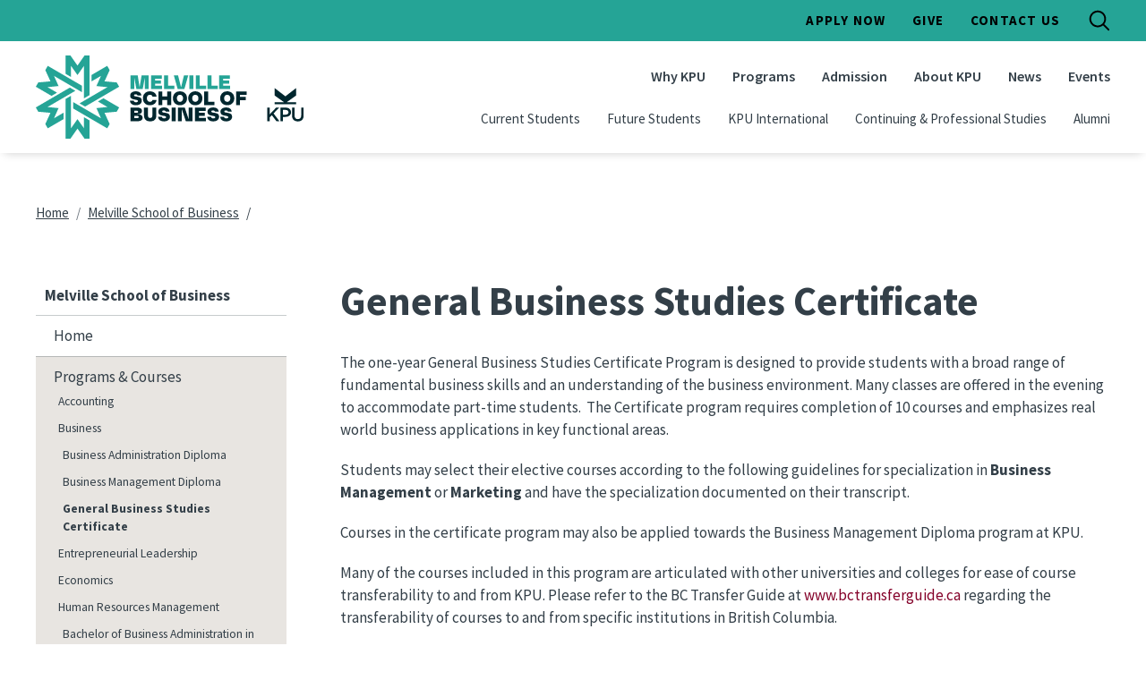

--- FILE ---
content_type: text/html; charset=UTF-8
request_url: https://www.kpu.ca/melville/general-business-studies
body_size: 38040
content:
<!DOCTYPE html>
<html lang="en" dir="ltr" prefix="content: http://purl.org/rss/1.0/modules/content/  dc: http://purl.org/dc/terms/  foaf: http://xmlns.com/foaf/0.1/  og: http://ogp.me/ns#  rdfs: http://www.w3.org/2000/01/rdf-schema#  schema: http://schema.org/  sioc: http://rdfs.org/sioc/ns#  sioct: http://rdfs.org/sioc/types#  skos: http://www.w3.org/2004/02/skos/core#  xsd: http://www.w3.org/2001/XMLSchema# ">
  <head>
    <meta charset="utf-8" />
<meta name="description" content="The one-year General Business Studies Certificate Program is designed to provide students with a broad range of fundamental business skills and an understanding of the business environment. Many classes are offered in the evening to accommodate part-time students. The Certificate program requires completion of 10 courses and emphasizes real world business applications in key functional areas." />
<link rel="canonical" href="https://www.kpu.ca/melville/general-business-studies" />
<meta name="Generator" content="Drupal 10 (https://www.drupal.org)" />
<meta name="MobileOptimized" content="width" />
<meta name="HandheldFriendly" content="true" />
<meta name="viewport" content="width=device-width, initial-scale=1.0" />
<link rel="icon" href="/themes/custom/kpu/images/favicons/favicon.ico" type="image/vnd.microsoft.icon" />
<link rel="alternate" hreflang="en" href="https://www.kpu.ca/melville/general-business-studies" />

    <title>General Business Studies Certificate | Kwantlen Polytechnic University</title>
    <link rel="apple-touch-icon" sizes="180x180" href="/themes/custom/kpu/images/favicons/apple-touch-icon.png">
    <link rel="icon" type="image/png" sizes="32x32" href="/themes/custom/kpu/images/favicons/favicon-32x32.png">
    <link rel="icon" type="image/png" sizes="16x16" href="/themes/custom/kpu/images/favicons/favicon-16x16.png">
    <link rel="mask-icon" href="/themes/custom/kpu/images/favicons/safari-pinned-tab.svg" color="#840029">
    <link rel="shortcut icon" href="/themes/custom/kpu/images/favicons/favicon.ico">
    <meta name="msapplication-TileColor" content="#840029">
    <meta name="msapplication-config" content="/themes/custom/kpu/images/favicons/browserconfig.xml">
    <meta name="theme-color" content="#ffffff">
    <link rel="stylesheet" media="all" href="/sites/default/files/css/css_XeKyQ1my3s7gXl6B7DZBqcuen3OdKvw8f7uXpuc1WoU.css?delta=0&amp;language=en&amp;theme=kpu&amp;include=eJxdzkEOwjAMRNELBXKkyE1GqcGJq9gFwukRZUW370ujydo2Mku-oiEuZAj5j6roQnIxn8K9nmKDGVXYibuW78xALGPfSK50o9cPuo5Gwm-E-7anmg3RQCOvQWjq7qmwZX1gzKgdWSUYO55ckEgwPHJnDzbN0Y67H654S6Y" />
<link rel="stylesheet" media="all" href="/sites/default/files/css/css_wqbitUAigfNiDaoremjzT1ZEWEo1rw2twQKia1s6Dn4.css?delta=1&amp;language=en&amp;theme=kpu&amp;include=eJxdzkEOwjAMRNELBXKkyE1GqcGJq9gFwukRZUW370ujydo2Mku-oiEuZAj5j6roQnIxn8K9nmKDGVXYibuW78xALGPfSK50o9cPuo5Gwm-E-7anmg3RQCOvQWjq7qmwZX1gzKgdWSUYO55ckEgwPHJnDzbN0Y67H654S6Y" />
<link rel="stylesheet" media="all" href="/themes/custom/kpu/dist/css/style.min.css?t9ac9f" />

    <script type="application/json" data-drupal-selector="drupal-settings-json">{"path":{"baseUrl":"\/","pathPrefix":"","currentPath":"node\/17630","currentPathIsAdmin":false,"isFront":false,"currentLanguage":"en"},"pluralDelimiter":"\u0003","suppressDeprecationErrors":true,"gtag":{"tagId":"","consentMode":false,"otherIds":[],"events":[],"additionalConfigInfo":[]},"ajaxPageState":{"libraries":"[base64]","theme":"kpu","theme_token":null},"ajaxTrustedUrl":[],"gtm":{"tagId":null,"settings":{"data_layer":"dataLayer","include_classes":false,"allowlist_classes":"","blocklist_classes":"","include_environment":false,"environment_id":"","environment_token":""},"tagIds":["GTM-WBCTBS"]},"sitewideAlert":{"refreshInterval":15000,"automaticRefresh":false},"csp":{"nonce":"20FShkM6H-5IyK3UQnMKUg"},"user":{"uid":0,"permissionsHash":"95683e0db5099d1c84dc147a55ce145b3049d8f7419db5dc927046022d9d3b52"}}</script>
<script src="/sites/default/files/js/js_DQ-gnjZwjujrbTqqOqHnkjXkEJRrHk5zgteKPfmJYAM.js?scope=header&amp;delta=0&amp;language=en&amp;theme=kpu&amp;include=eJxdyEsOgDAIANELVTlSg5VQlH5SMOrtdaubSd6kVjqaRc9UCFjbgjqZ3yqVA7fGStGRgd_8PeOG13eWsPcjcjICIxwpBxOnU1aKqDQcpIo_T70s_w"></script>
<script src="//code.jquery.com/jquery-migrate-1.4.1.min.js"></script>
<script src="/modules/contrib/google_tag/js/gtag.js?t9ac9f"></script>
<script src="/modules/contrib/google_tag/js/gtm.js?t9ac9f"></script>

  </head>
  <body class="layout-one-sidebar layout-sidebar-first page-node-17630 page--business path-node node--type-basic-page">
        <a href="#main-content" class="visually-hidden focusable skip-link">
      Skip to main content
    </a>
    <noscript><iframe src="https://www.googletagmanager.com/ns.html?id=GTM-WBCTBS"
                  height="0" width="0" style="display:none;visibility:hidden"></iframe></noscript>
<div data-sitewide-alert role="banner"></div>
      <div class="dialog-off-canvas-main-canvas" data-off-canvas-main-canvas>
    <div id="page-wrapper">

  <div id="page">

    <header id="header" class="header" role="banner" aria-label="Site header">
              <div id="navbarToggleExternalContent" class="search-form js-search-bar collapse">
    <div class="search-form__container">
        <form action="/search" class="search-form__form" accept-charset="UTF-8">
            <input type="search" id="k" name="k" size="30" maxlength="255" class="search-query search-form__input form-control" placeholder="Search">
            <button type="submit" aria-label="search" class="search-form__submit">
                
  <span  class="svg-icon svg-icon--magnifying-glass  svg-icon--md ">
    <svg viewbox="0 0 20 20">
      <use href="/themes/custom/kpu/dist/img/svg-sprite.svg#magnifying-glass"
        xlink:href="/themes/custom/kpu/dist/img/svg-sprite.svg#magnifying-glass"></use>
    </svg>
    Open Search Menu
  </span>
            </button>
            <div class="search-form__radios">
                <div class="form-check form-check-inline">
                    <input class="form-check-input" type="radio" id="edit-search-type-0" name="search_type" value="Site" checked>
                    <label class="form-check-label" for="edit-search-type-0">Site</label>
                    </div>
                    <div class="form-check form-check-inline">
                    <input class="form-check-input" type="radio" id="edit-search-type-1" name="search_type" value="People">
                    <label class="form-check-label" for="edit-search-type-1">People</label>
                    </div>
                    <div class="form-check form-check-inline">
                    <input class="form-check-input" type="radio" id="edit-search-type-2" name="search_type"value="Library">
                    <label class="form-check-label" for="edit-search-type-2">Library</label>
                </div>
            </div>
        </form>
    </div>
</div>


        <div class="site-header business">
  <div class="site-header__top">
    <div class="container">
            <nav class="navbar navbar-expand-lg" id="navbar-top">
        <div class="container-fluid">
          
        <ul class="navbar-nav ms-auto header__top">
                  <li class="nav-item">
                <a href="http://www.kpu.ca/apply" class="apply-now-google-click nav-link nav-link-http--wwwkpuca-apply" target="_blank" onclick="ga(&#039;send&#039;, &#039;event&#039;, &#039;Apply_Now&#039;, &#039;Apply&#039;, &#039;Header&#039;);">Apply Now</a>
              </li>
                <li class="nav-item">
                <a href="https://www.kpu.ca/foundation" class="nav-link nav-link-https--wwwkpuca-foundation">Give</a>
              </li>
                <li class="nav-item">
                <a href="/contact" class="nav-link nav-link--contact" data-drupal-link-system-path="node/67">Contact Us</a>
              </li>
      </ul>
    


          <button id="search-top-toggler" class="search-button js-search-button" type="button" data-bs-toggle="collapse" data-bs-target="#navbarToggleExternalContent" aria-expanded="false">
            
  <span  class="svg-icon svg-icon--magnifying-glass  svg-icon--md search-button__open u-screen-reader">
    <svg viewbox="0 0 20 20">
      <use href="/themes/custom/kpu/dist/img/svg-sprite.svg#magnifying-glass"
        xlink:href="/themes/custom/kpu/dist/img/svg-sprite.svg#magnifying-glass"></use>
    </svg>
    Open Search Menu
  </span>
            
  <span  class="svg-icon svg-icon--close  svg-icon--md search-button__close u-screen-reader">
    <svg viewbox="0 0 20 20">
      <use href="/themes/custom/kpu/dist/img/svg-sprite.svg#close"
        xlink:href="/themes/custom/kpu/dist/img/svg-sprite.svg#close"></use>
    </svg>
    Close Search Menu
  </span>
          </button>
        </div>
      </nav>
    </div>
  </div>
  <div class="site-header__bottom">
    <div class="container">
      <nav class="navbar navbar-expand-lg" id="navbar-main">
        <div class="container-fluid">
          <div class="header__logo">
            <a href="/" title="Home" rel="home" class="navbar-brand">
                              <img src="/themes/custom/kpu/images/logos/logo-business.svg" class="header__logo-img logo-business" alt="Melville School of Business" />
                          </a>
                        <button id="search-toggler" class="search-button js-search-button" type="button" data-bs-toggle="offcanvas" data-bs-target="#offcanvasNavbar" aria-controls="offcanvasNavbar">
              
  <span  class="svg-icon svg-icon--magnifying-glass  svg-icon--md ">
    <svg viewbox="0 0 20 20">
      <use href="/themes/custom/kpu/dist/img/svg-sprite.svg#magnifying-glass"
        xlink:href="/themes/custom/kpu/dist/img/svg-sprite.svg#magnifying-glass"></use>
    </svg>
    Open Search Menu
  </span>
            </button>
            <button id="navbar-toggler" class="navbar-toggler hamburger-button js-drawer-open" type="button" data-bs-toggle="offcanvas" data-bs-target="#offcanvasNavbar" aria-controls="offcanvasNavbar">
              
  <span  class="svg-icon svg-icon--hamburger  svg-icon--md ">
    <svg viewbox="0 0 20 20">
      <use href="/themes/custom/kpu/dist/img/svg-sprite.svg#hamburger"
        xlink:href="/themes/custom/kpu/dist/img/svg-sprite.svg#hamburger"></use>
    </svg>
    Open Navigation
  </span>
            </button>
          </div>
          <div class="offcanvas offcanvas-end header__top-right" tabindex="-1" id="offcanvasNavbar" aria-labelledby="offcanvasNavbarLabel">
            <div class="offcanvas-header">
              <button id="navbar-close-toggler" type="button" class="ms-auto btn-close btn-close-white" data-bs-dismiss="offcanvas" aria-label="Close"></button>
            </div>
            <div class="offcanvas-body">

              
        <ul class="navbar-nav ms-auto header__top">
                  <li class="nav-item">
                <a href="http://www.kpu.ca/apply" class="apply-now-google-click nav-link nav-link-http--wwwkpuca-apply" target="_blank" onclick="ga(&#039;send&#039;, &#039;event&#039;, &#039;Apply_Now&#039;, &#039;Apply&#039;, &#039;Header&#039;);">Apply Now</a>
              </li>
                <li class="nav-item">
                <a href="https://www.kpu.ca/foundation" class="nav-link nav-link-https--wwwkpuca-foundation">Give</a>
              </li>
                <li class="nav-item">
                <a href="/contact" class="nav-link nav-link--contact" data-drupal-link-system-path="node/67">Contact Us</a>
              </li>
      </ul>
    



              
        <ul class="navbar-nav ms-auto header__main">
                  <li class="nav-item">
                          <a href="/why-choose-kpu" class="nav-link nav-link--why-choose-kpu" data-drupal-link-system-path="node/13178">Why KPU</a>
              </li>
                <li class="nav-item">
                          <a href="/find-your-program" class="nav-link nav-link--find-your-program" data-drupal-link-system-path="node/34023">Programs</a>
              </li>
                <li class="nav-item">
                          <a href="/admission" class="nav-link nav-link--admission" data-drupal-link-system-path="node/9093">Admission</a>
              </li>
                <li class="nav-item">
                          <a href="/about" class="nav-link nav-link--about" data-drupal-link-system-path="node/50">About KPU</a>
              </li>
                <li class="nav-item">
                          <a href="/newsroom" class="nav-link nav-link--newsroom" data-drupal-link-system-path="node/6782">News</a>
              </li>
                <li class="nav-item">
                          <a href="/events" class="nav-link nav-link--events" data-drupal-link-system-path="node/34011">Events</a>
              </li>
      </ul>
    



              
        <ul class="navbar-nav ms-auto header__secondary">
                  <li class="nav-item">
                <a href="/current-students" class="nav-link nav-link--current-students" data-drupal-link-system-path="node/5307">Current Students</a>
              </li>
                <li class="nav-item">
                <a href="/future-students" class="nav-link nav-link--future-students" data-drupal-link-system-path="node/27543">Future Students</a>
              </li>
                <li class="nav-item">
                <a href="/international" class="nav-link nav-link--international" data-drupal-link-system-path="node/27420">KPU International</a>
              </li>
                <li class="nav-item">
                <a href="/cps-2" class="nav-link nav-link--cps-2" data-drupal-link-system-path="node/27419">Continuing &amp; Professional Studies</a>
              </li>
                <li class="nav-item">
                <a href="https://www.kpu.ca/alumni" class="nav-link nav-link-https--wwwkpuca-alumni">Alumni</a>
              </li>
      </ul>
    



            </div>
          </div>
        </div>
      </nav>
    </div>
  </div>
</div>

          </header>

    
    <div id="content-wrapper" class="fullwidth l-content-wrapper">
      <div class="container content-container">
        <div class="page">

          
                                    <section class="l-content-top l-region">
                  <div class="region region-top-content">
    <div id="block-kpu-breadcrumbs" class="block block-system block-system-breadcrumb-block">
  
    
      <div class="content">
      

  <nav role="navigation" aria-labelledby="system-breadcrumb">
    <h2 id="system-breadcrumb" class="visually-hidden">Breadcrumb</h2>
    <ol class="breadcrumb">
                        <li class="breadcrumb-item">
            <a href="/">Home</a>
          </li>
                                <li class="breadcrumb-item">
            <a href="/melville">Melville School of Business</a>
          </li>
                  </ol>
  </nav>

    </div>
  </div>

  </div>

              </section>
                      
            <div class="l-content">
          <aside class="l-sidebar-first l-region" aria-label="Sidebar" role="complementary">
          <div class="region region-sidebar-first">
    <nav role="navigation" aria-labelledby="block-multiplemenublock-menu" id="block-multiplemenublock" class="block block-menu navigation menu--multiple-menu-block sidebar-nav">
      
  <h2 id="block-multiplemenublock-menu">Melville School of Business</h2>
  

        
        <ul region="sidebar_first" class="nav">
                  <li class="nav-item">
                <a href="/melville" class="nav-link nav-link--melville" data-drupal-link-system-path="node/38166">Home</a>
              </li>
                <li class="nav-item menu-item--expanded menu-item--active-trail">
                <a href="/melville/programs-and-courses" class="nav-link active nav-link--melville-programs-and-courses" data-drupal-link-system-path="node/10123">Programs &amp; Courses</a>
                            <ul class="menu">
                    <li class="nav-item menu-item--collapsed">
                <a href="/melville/accounting" class="nav-link nav-link--melville-accounting" data-drupal-link-system-path="node/5557">Accounting</a>
              </li>
                <li class="nav-item menu-item--expanded">
                <span class="nav-link nav-link-">Business</span>
                            <ul class="menu">
                    <li class="nav-item">
                <a href="/melville/business-administration" class="nav-link nav-link--melville-business-administration" data-drupal-link-system-path="node/5559">Business Administration Diploma</a>
              </li>
                <li class="nav-item">
                <a href="/melville/business-management-diploma" class="nav-link nav-link--melville-business-management-diploma" data-drupal-link-system-path="node/10129">Business Management Diploma</a>
              </li>
                <li class="nav-item">
                <a href="/melville/general-business-studies" class="nav-link nav-link--melville-general-business-studies is-active" data-drupal-link-system-path="node/17630" aria-current="page">General Business Studies Certificate</a>
              </li>
      </ul>
    
              </li>
                <li class="nav-item">
                <a href="/melville/entrepreneurial-leadership" class="nav-link nav-link--melville-entrepreneurial-leadership" data-drupal-link-system-path="node/49982">Entrepreneurial Leadership</a>
              </li>
                <li class="nav-item menu-item--collapsed">
                <a href="/melville/economics" class="nav-link nav-link--melville-economics" data-drupal-link-system-path="node/5563">Economics</a>
              </li>
                <li class="nav-item menu-item--expanded">
                <span class="nav-link nav-link-">Human Resources Management</span>
                            <ul class="menu">
                    <li class="nav-item">
                <a href="/melville/bachelor-business-administration-human-resources-management" class="nav-link nav-link--melville-bachelor-business-administration-human-resources-management" data-drupal-link-system-path="node/10135">Bachelor of Business Administration in Human Resources Management</a>
              </li>
                <li class="nav-item">
                <a href="/melville/post-baccalaureate/hr-management" class="nav-link nav-link--melville-post-baccalaureate-hr-management" data-drupal-link-system-path="node/49224">Post Baccalaureate Diploma in Human Resources Management</a>
              </li>
      </ul>
    
              </li>
                <li class="nav-item menu-item--expanded">
                <span class="nav-link nav-link-">Computer Science and Information Technology</span>
                            <ul class="menu">
                    <li class="nav-item">
                <a href="/melville/bachelor-technology-information-technology" class="nav-link nav-link--melville-bachelor-technology-information-technology" data-drupal-link-system-path="node/10132">Bachelor of Technology Information Technology</a>
              </li>
                <li class="nav-item">
                <a href="/melville/computer-information-systems-diploma" class="nav-link nav-link--melville-computer-information-systems-diploma" data-drupal-link-system-path="node/10133">Computer Information Systems Diploma</a>
              </li>
                <li class="nav-item">
                <a href="/melville/computer-information-systems-certificate" class="nav-link nav-link--melville-computer-information-systems-certificate" data-drupal-link-system-path="node/10134">Computer Information Systems Certificate</a>
              </li>
                <li class="nav-item">
                <a href="/melville/citation-in-cloud-architecture" class="nav-link nav-link--melville-citation-in-cloud-architecture" data-drupal-link-system-path="node/34143">Citation in Cloud Architecture and Security</a>
              </li>
      </ul>
    
              </li>
                <li class="nav-item">
                <a href="/melville/legal-admin" class="nav-link nav-link--melville-legal-admin" data-drupal-link-system-path="node/26170">Legal Administrative Studies</a>
              </li>
                <li class="nav-item menu-item--expanded menu-item--active-trail">
                <span class="nav-link active nav-link-">Marketing Management</span>
                            <ul class="menu">
                    <li class="nav-item">
                <a href="/melville/bachelor-business-administration-marketing-management" class="nav-link nav-link--melville-bachelor-business-administration-marketing-management" data-drupal-link-system-path="node/50420">Bachelor of Business Administration in Marketing Management</a>
              </li>
                <li class="nav-item">
                <a href="/melville/marketing-management-diploma" class="nav-link nav-link--melville-marketing-management-diploma" data-drupal-link-system-path="node/10138">Marketing Management Diploma</a>
              </li>
                <li class="nav-item menu-item--active-trail">
                <a href="/melville/general-business-studies" class="nav-link active nav-link--melville-general-business-studies is-active" data-drupal-link-system-path="node/17630" aria-current="page">General Business Studies Certificate (Marketing Specialization)</a>
              </li>
      </ul>
    
              </li>
                <li class="nav-item">
                <a href="/arts/ngo" class="nav-link nav-link--arts-ngo" data-drupal-link-system-path="node/8186">NGO and Nonprofit Studies</a>
              </li>
                <li class="nav-item">
                <a href="/melville/pr" class="nav-link nav-link--melville-pr" data-drupal-link-system-path="node/49575">Public Relations</a>
              </li>
                <li class="nav-item menu-item--collapsed">
                <a href="/melville/post-baccalaureate" class="nav-link nav-link--melville-post-baccalaureate" data-drupal-link-system-path="node/15257">Post Baccalaureate Programs</a>
              </li>
                <li class="nav-item menu-item--collapsed">
                <a href="/melville/gdba" class="nav-link nav-link--melville-gdba" data-drupal-link-system-path="node/19858">Graduate Diploma in Business Administration</a>
              </li>
      </ul>
    
              </li>
                <li class="nav-item">
                <a href="/melville/coop" class="nav-link nav-link--melville-coop" data-drupal-link-system-path="node/3590">Cooperative Education</a>
              </li>
                <li class="nav-item">
                <a href="/melville/student-engagement" class="nav-link nav-link--melville-student-engagement" data-drupal-link-system-path="node/10140">Student Engagement</a>
              </li>
                <li class="nav-item">
                <a href="/melville/industry-engagement" class="nav-link nav-link--melville-industry-engagement" data-drupal-link-system-path="node/10142">Industry Engagement</a>
              </li>
                <li class="nav-item menu-item--collapsed">
                <a href="/melville/advising" class="nav-link nav-link--melville-advising" data-drupal-link-system-path="node/27452">Degree Advising &amp; Career Coaching</a>
              </li>
                <li class="nav-item">
                <a href="/melville/internships" class="nav-link nav-link--melville-internships" data-drupal-link-system-path="node/28751">Business Strategy Internships</a>
              </li>
                <li class="nav-item">
                <a href="/melville/experiential" class="nav-link nav-link--melville-experiential" data-drupal-link-system-path="node/46412">Experiential Learning</a>
              </li>
                <li class="nav-item">
                <a href="/melville/annual-report" class="nav-link nav-link--melville-annual-report" data-drupal-link-system-path="node/15998">Annual Report</a>
              </li>
                <li class="nav-item">
                <a href="/melville/strategic-plan" class="nav-link nav-link--melville-strategic-plan" data-drupal-link-system-path="node/25867">Strategic Plan</a>
              </li>
                <li class="nav-item menu-item--collapsed">
                <a href="/melville/about-us" class="nav-link nav-link--melville-about-us" data-drupal-link-system-path="node/10119">About Us</a>
              </li>
                <li class="nav-item">
                <a href="/melville/contact-us" class="nav-link nav-link--melville-contact-us" data-drupal-link-system-path="node/26159">Contact Us</a>
              </li>
      </ul>
    


    <div class="jump-menu__icon">
      
  <span  class="svg-icon svg-icon--select-arrows  svg-icon--sm ">
    <svg viewbox="0 0 9 21">
      <use href="/themes/custom/kpu/dist/img/svg-sprite.svg#select-arrows"
        xlink:href="/themes/custom/kpu/dist/img/svg-sprite.svg#select-arrows"></use>
    </svg>
    Open Dropdown Menu
  </span>
    </div>
  </nav>

  </div>

      </aside>
    
    <main class="main-content col l-content-main" id="content" role="main" aria-label="Main content">
      <a id="main-content" tabindex="-1"></a>

      
      
      
      <div class="l-inner-content-main l-region">
          <div class="region region-content">
    <div id="block-kpu-pagetitle" class="block block-core block-page-title-block">
  
    
      <div class="content">
      
  <h1 class="page-title"><span>
  General Business Studies Certificate
</span>
</h1>


    </div>
  </div>
<div id="block-kpu-mainpagecontent" class="block block-system block-system-main-block">
  
    
      <div class="content">
      
<article about="/melville/general-business-studies" class="node node--type-basic-page node--view-mode-full">

  
    

  
  <div class="node__content">
      <div class="kpu-layout layout layout--onecol" ">
    <div  class="layout__region layout__region--content">
      <div class="block block-layout-builder block-field-blocknodebasic-pagebody">
  
    
      <div class="content">
      
            <div class="clearfix text-formatted field field--name-body field--type-text-with-summary field--label-hidden field__item"><p>The one-year General Business Studies Certificate Program is designed to provide students with a broad range of fundamental business skills and an understanding of the business environment. Many classes are offered in the evening to accommodate part-time students.&nbsp; The Certificate program requires completion of 10 courses and emphasizes real world business applications in key functional areas.</p><p>Students may select their elective courses according to the following guidelines for specialization in <strong>Business Management</strong> or <strong>Marketing</strong> and have the specialization documented on their transcript.</p><p>Courses in the certificate program may also be applied towards the Business Management Diploma program at KPU.</p><p>Many of the courses included in this program are articulated with other universities and colleges for ease of course transferability to and from KPU.&nbsp;Please refer to the BC Transfer Guide at <a href="http://www.bctransferguide.ca/" target="_blank">www.bctransferguide.ca</a> regarding the transferability of courses to and from specific institutions in British Columbia.</p><p><a class="button" href="https://calendar.kpu.ca/programs-az/business/general-business/general-business-studies-certificate/" target="_blank">View Program Requirements</a></p></div>
      
    </div>
  </div>

    </div>
  </div>

  </div>

</article>

    </div>
  </div>

  </div>


        
        
      </div>     </main>
  </div> 
                                    <section class="l-highlight-bottom l-region">
                <div class="container">
                    <div class="region region-highlighted-bottom">
    <div id="block-kpu-generalbusinessstudiescrm" class="block block-block-content block-block-content732528de-1a50-4efa-a871-540556f6833d">
  
    
      <div class="content">
      
            <div class="clearfix text-formatted field field--name-body field--type-text-with-summary field--label-hidden field__item"><p id="get-started"><iframe style="border-width:0;" allowtransparency="true" frameborder="0" height="1160px" src="https://crm-forms.kpu.ca/kpuca-alvnn/pages/irl1fjnee6bwanoumuva.html?PageId=d4cb1f896752ee11be6f000d3ae994bc&amp;program=GeneralBusiness" type="text/html" width="100%"></iframe></p><style>
    .l-highlight-bottom { background-color: #333F48; padding: 30px; color: #FFF; } #block-block-191 { width: 100vw; position: relative; left: 50%; right: 50%; margin-left: -50vw; margin-right: -50vw; } [class*="pane-webform-client-block-"] .webform-client-form, [id*="block-webform-client-block-"] .webform-client-form{ width: 50%; } [class*="pane-webform-client-block-"] .webform-client-form, [id*="block-webform-client-block-"] .webform-client-form { margin-left: auto; margin-right: auto; }
    </style></div>
      
    </div>
  </div>

  </div>

                </div>
              </section>
                      
        </div>       </div>     </div> 
    <button class="back-to-top js-back-to-top">
      
  <span  class="svg-icon svg-icon--top  svg-icon--md ">
    <svg viewbox="0 0 20 20">
      <use href="/themes/custom/kpu/dist/img/svg-sprite.svg#top"
        xlink:href="/themes/custom/kpu/dist/img/svg-sprite.svg#top"></use>
    </svg>
    Top
  </span>
    </button>

          <footer class="site-footer">
  <div class="container">
    <div class="row">
      <div class="col-lg-12">
                <div class="site-footer__top">
          <nav class="quick-links">
            
        <ul class="quick-links__list">
                  <li class="nav-item quick-links__item">
                <a href="/library" class="nav-link quick-links__link nav-link--library" data-drupal-link-system-path="node/31601">Library</a>
              </li>
                <li class="nav-item quick-links__item">
                <a href="/teaching-and-learning" class="nav-link quick-links__link nav-link--teaching-and-learning" data-drupal-link-system-path="node/26308">Teaching &amp; Learning</a>
              </li>
                <li class="nav-item quick-links__item">
                <a href="/research" class="nav-link quick-links__link nav-link--research" data-drupal-link-system-path="node/10899">Research</a>
              </li>
                <li class="nav-item quick-links__item">
                <a href="https://mykpu.ca/" class="nav-link quick-links__link nav-link-https--mykpuca-">myKPU</a>
              </li>
                <li class="nav-item quick-links__item">
                <a href="/current-students" class="nav-link quick-links__link nav-link--current-students" data-drupal-link-system-path="node/5307">Services</a>
              </li>
                <li class="nav-item quick-links__item">
                <a href="/faculty-staff" class="nav-link quick-links__link nav-link--faculty-staff" data-drupal-link-system-path="node/721">Faculty &amp; Staff</a>
              </li>
                <li class="nav-item quick-links__item">
                <a href="/beyondtheclassroom" class="nav-link quick-links__link nav-link--beyondtheclassroom">Employers</a>
              </li>
                <li class="nav-item quick-links__item">
                <a href="/hr" class="nav-link quick-links__link nav-link--hr" data-drupal-link-system-path="node/26186">Work at KPU</a>
              </li>
      </ul>
    


          </nav>

          <div class="site-footer__contact">
            <h3 class="site-footer__title">General Information</h3>
            <a class="site-footer__telephone" href="tel:604-599-2000">604-599-2000</a>
          </div>

          <div class="site-footer__contact">
            <h3 class="site-footer__title">Mailing Address</h3>
            <address class="site-footer__address">
              12666 72 Avenue<br />
Surrey, BC V3W 2M8
            </address>
          </div>

          <nav class="campus-nav">
                                                      <h3 class="site-footer__title">Our Campuses</h3>
                  <ul class="campus-nav__list">
                                          <li class="campus-nav__item"><a href="/civicplaza" class="campus-nav__link">KPU Civic Plaza</a></li>
                                          <li class="campus-nav__item"><a href="/langley" class="campus-nav__link">KPU Langley</a></li>
                                          <li class="campus-nav__item"><a href="/richmond" class="campus-nav__link">KPU Richmond</a></li>
                                          <li class="campus-nav__item"><a href="/surrey" class="campus-nav__link">KPU Surrey</a></li>
                                          <li class="campus-nav__item"><a href="/tech" class="campus-nav__link">KPU Tech</a></li>
                                      </ul>
                                                          <ul class="campus-nav__list">
                      <li class="campus-nav__item"><a href="https://www.kpu.ca/sustainability/getting-to-kpu" class="campus-nav__link">Getting to KPU</a></li>
                  </ul>
                                    </nav>
        </div>

        <div class="site-footer__bottom">
          <div class="social-media">
                          <a href="https://www.facebook.com/kwantlenU" class="button social-media__link">
                
  <span  class="svg-icon svg-icon--facebook  svg-icon--xsm ">
    <svg viewbox="0 0 20 20">
      <use href="/themes/custom/kpu/dist/img/svg-sprite.svg#facebook"
        xlink:href="/themes/custom/kpu/dist/img/svg-sprite.svg#facebook"></use>
    </svg>
    facebook
  </span>
              </a>
                          <a href="https://twitter.com/kwantlenu" class="button social-media__link">
                
  <span  class="svg-icon svg-icon--twitter  svg-icon--xsm ">
    <svg viewbox="0 0 20 20">
      <use href="/themes/custom/kpu/dist/img/svg-sprite.svg#twitter"
        xlink:href="/themes/custom/kpu/dist/img/svg-sprite.svg#twitter"></use>
    </svg>
    twitter
  </span>
              </a>
                          <a href="https://www.instagram.com/kwantlenu/" class="button social-media__link">
                
  <span  class="svg-icon svg-icon--instagram  svg-icon--xsm ">
    <svg viewbox="0 0 20 20">
      <use href="/themes/custom/kpu/dist/img/svg-sprite.svg#instagram"
        xlink:href="/themes/custom/kpu/dist/img/svg-sprite.svg#instagram"></use>
    </svg>
    instagram
  </span>
              </a>
                      </div>
          <div class="site-footer__bottom-content">
            <nav class="privacy-nav">
              
        <ul class="privacy-nav__list">
                  <li class="privacy-nav__item">
                <a href="/website-feedback" title="" class="privacy-nav__link" data-drupal-link-system-path="node/4293">Website Feedback</a>
              </li>
                <li class="privacy-nav__item">
                <a href="/accessibility" class="privacy-nav__link" data-drupal-link-system-path="node/9309">Accessibility</a>
              </li>
                <li class="privacy-nav__item">
                <a href="/ogc/foi" class="privacy-nav__link" data-drupal-link-system-path="node/30563">Privacy Policy</a>
              </li>
                <li class="privacy-nav__item">
                <a href="/campus-risk-security" class="privacy-nav__link" data-drupal-link-system-path="node/30606">Campus Risk and Security</a>
              </li>
                <li class="privacy-nav__item">
                <a href="/contact" class="privacy-nav__link" data-drupal-link-system-path="node/67">Contact</a>
              </li>
                <li class="privacy-nav__item">
                <a href="/social-media-directory" class="privacy-nav__link" data-drupal-link-system-path="node/11417">Social Media</a>
              </li>
                <li class="privacy-nav__item">
                <a href="https://www.kpu.ca/hui/communicable-disease-prevention" class="privacy-nav__link">Communicable Disease Prevention Plan</a>
              </li>
      </ul>
    


            </nav>
            <p class="site-footer__copyright">
              &copy; 2026 - Kwantlen Polytechnic University
            </p>
          </div>
          <div class="site-footer__logo">
          
  <span  class="svg-icon svg-icon--logo text-white svg-icon--xl ">
    <svg viewbox="0 0 20 20">
      <use href="/themes/custom/kpu/dist/img/svg-sprite.svg#logo"
        xlink:href="/themes/custom/kpu/dist/img/svg-sprite.svg#logo"></use>
    </svg>
    logo
  </span>
          </div>
        </div>
      </div>
    </div>
  </div>
      <div class="site-footer__acknowledgement">
      <div class="site-footer__acknowledgement-message"><p>We at Kwantlen Polytechnic University respectfully acknowledge that we live, work and study in a region that overlaps with the unceded traditional and ancestral First Nations territories of the xʷməθkʷəy̓əm (Musqueam), qi̓&nbsp;&nbsp;cə̓&nbsp;&nbsp;y̓ (Katzie), SEMYOME (Semiahmoo), scə̓&nbsp;&nbsp;waθən (Tsawwassen), qiqéyt (Qayqayt), and kwikwəƛ̓ə̓&nbsp;&nbsp;m (Kwikwetlem); and with the lands of the qw̓&nbsp;&nbsp;ɑ:nƛ̓ə̓&nbsp;&nbsp;n̓ (Kwantlen First Nation), which gifted its name to this university.</p></div>
    </div>
  </footer>
    
  </div> 
</div> 
  </div>

    
    <script src="/sites/default/files/js/js_4dodCnseGiSPg8i9KApPbSAWcBvbklKcBzes0swbSUg.js?scope=footer&amp;delta=0&amp;language=en&amp;theme=kpu&amp;include=eJxdyEsOgDAIANELVTlSg5VQlH5SMOrtdaubSd6kVjqaRc9UCFjbgjqZ3yqVA7fGStGRgd_8PeOG13eWsPcjcjICIxwpBxOnU1aKqDQcpIo_T70s_w"></script>
<script src="/themes/custom/kpu/dist/js/global.min.js?v=10.5.6"></script>
<script src="/sites/default/files/js/js_OTbUjsaizm_zMIlWRd58GneVAEd4Xvr7ig9aq-KVk4g.js?scope=footer&amp;delta=2&amp;language=en&amp;theme=kpu&amp;include=eJxdyEsOgDAIANELVTlSg5VQlH5SMOrtdaubSd6kVjqaRc9UCFjbgjqZ3yqVA7fGStGRgd_8PeOG13eWsPcjcjICIxwpBxOnU1aKqDQcpIo_T70s_w"></script>

  </body>
</html>


--- FILE ---
content_type: text/html; charset=utf-8
request_url: https://crm-forms.kpu.ca/kpuca-alvnn/pages/irl1fjnee6bwanoumuva.html?PageId=d4cb1f896752ee11be6f000d3ae994bc&program=GeneralBusiness
body_size: 167015
content:
<!DOCTYPE html PUBLIC "-//W3C//DTD XHTML 1.1//EN" "http://www.w3.org/TR/xhtml11/DTD/xhtml11.dtd">
<html xmlns="http://www.w3.org/1999/xhtml">
  <head>
    <title>BUSINESS - Get Started: Faculty of Business</title>
    <meta http-equiv="content-type" content="text/html; charset=utf-8" />
    <meta http-equiv="Expires" content="0" />
    <meta http-equiv="Cache-Control" content="no-cache" />
    <meta http-equiv="Pragma" content="no-cache" />
    <meta name="viewport" content="width=device-width, initial-scale=1" />
    <link href="https://cdn-ca.clickdimensions.com/web/v10/cdform2.min.css" rel="stylesheet" type="text/css" />
    <script src="https://cdn-ca.clickdimensions.com/web/v10/cdform.jquery.js" type="text/javascript"><!----></script>
<script type="text/javascript">clickd_jquery = jQuery.noConflict(true); 

var onLoadCaptcha = function() {grecaptcha.render('gcaptcha', {'sitekey' : '6Le3VusrAAAAAAl4o-x9yBxG-uu1WqQ9MdRZUZXW','theme' : 'light' });};
</script><script src="https://cdn-ca.clickdimensions.com/web/v10/cdform.min.noanalytics.js" type="text/javascript"><!----></script>
    <script src="https://cdn-ca.clickdimensions.com/web/v10/xsscheck.js" type="text/javascript"><!----></script>
<script id="customjs" type="text/javascript">clickd_jquery(document).ready(function () {

// Parent/Guardian Checkbox 
clickd_jquery("#f_98968ac45c62f011bec20022483cd214").change(function () {

    if(this.checked){
        clickd_jquery("#f_27b7eda3d081eb11a812000d3a84b0ce").val("925800002");
    } else {
        clickd_jquery("#f_27b7eda3d081eb11a812000d3a84b0ce").val("914310016");
    }

});

// end

// Make Phone Number Required depending on 'How would you like to be contacted' choice
    clickd_jquery('#f_e8e5204aa482eb11a812000d3a84beec').change(function () {

        var contactVal = clickd_jquery(this).val();
        if(contactVal == 3){
            clickd_jquery('#cont_id_f_2a5b6cfa333eeb11a813000d3a0c94a6').find('input[name="reqField"]:hidden').attr('req', 'true');
        } else {
            clickd_jquery('#cont_id_f_2a5b6cfa333eeb11a813000d3a0c94a6').find('input[name="reqField"]:hidden').attr('req', 'false');
        }

    });

    // Auto assign program of interest
    const query = window.location.search;
const urlParams = new URLSearchParams(query);
const program = urlParams.get('program');
if(program){
const programField = document.querySelector("#f_33ad14588091eb11b1ac000d3ae93bdc");
const programs = {
	Accounting:0,
	BusinessAdministration: 1,
	BusinessManagement: 2,
	CloudArchitectureAndSecurity: 16,
	ComputerInformationSystems: 3,
	Economics: 4,
	EntrepreneurialLeadership: 5,
	GeneralBusiness: 15,
	GlobalBusinessManagement: 7,
	GreenBusinessManagementAndSustainability: 8,
	HumanResourcesManagement: 9,
	InformationTechnology: 10,
	LegalAdministrativeStudies: 11,
	Marketing: 12,
	OperationsAndSupplyChainManagement: 13,
	PublicRelations: 14,
	TechnicalManagementAndServices: 51,
        AccountingPostBacc: 17,
        HumanResourcesPostBacc: 18
};
programField.value = programs[program];
clickd_jquery('#cont_id_f_33ad14588091eb11b1ac000d3ae93bdc').closest('.responsiveRow').hide().find('select').attr('disabled', 'disabled');
}

hideThisField("#cont_id_f_0bbe3b9d1672eb11a812000d3af39496");
  hideThisField("#cont_id_f_3bc4b7e82407ef119f89000d3a846909");
  hideThisField("#cont_id_f_27b7eda3d081eb11a812000d3a84b0ce");
  function hideThisField(id) {
    clickd_jquery(id)
      .closest(".responsiveRow")
      .hide()
      .find(":input")
      .not(":hidden");

    clickd_jquery(id)
      .find('input[name="reqField"]:hidden')
      .attr("req", "false");
  }
  clickd_jquery("#clickdimensionsForm").on("submit", function (event) {
    const firstCheck = clickd_jquery(
      "#f_3bc4b7e82407ef119f89000d3a846909"
    ).val();
    const secondCheck = clickd_jquery(
      "#f_e80bc39bdc07ef119f89000d3a846909"
    ).val();
    if (firstCheck != "" || secondCheck != "") {
      event.preventDefault();
      clickd_jquery("#btnSubmit").attr("disabled", true);
      clickd_jquery("#btnSubmit").attr("onclick", "#");
    }
  });


clickd_jquery("#cont_id_f_d9ebb9b04a70eb11a812000d3af39496")
    .closest(".responsiveRow")
    .hide()
    .find("select")
    .attr("disabled", "disabled"); // CITIZENSHIP

  // TOGGLE CITIZENSHIP
  clickd_jquery("#f_06bd29e0303eeb11a813000d3a0c94a6").change(function () {
    const statusVal = clickd_jquery(this).val();

    if (
      statusVal == "494280002" ||
      statusVal == "international" ||
      statusVal == "INTERNATIONAL"
    ) {
      clickd_jquery("#cont_id_f_d9ebb9b04a70eb11a812000d3af39496")
        .closest(".responsiveRow")
        .show()
        .find("select")
        .removeAttr("disabled");
      clickd_jquery("#cont_id_f_d9ebb9b04a70eb11a812000d3af39496")
        .find('input[name="reqField"]:hidden')
        .attr("req", "true");
    } else {
      clickd_jquery("#cont_id_f_d9ebb9b04a70eb11a812000d3af39496 select").val(
        "-1"
      );
      clickd_jquery("#cont_id_f_d9ebb9b04a70eb11a812000d3af39496")
        .closest(".responsiveRow")
        .hide()
        .find("select")
        .attr("disabled", "disabled");
      clickd_jquery('[id^="cont_id_f_"]:hidden')
        .find('input[name="reqField"]:hidden')
        .attr("req", "false");
    }
  });




});
</script>
<style>/*--- BODY STYLE ---*/
body {
    margin: 0px;
    padding: 0px;
    -webkit-text-size-adjust: 100%;
}

/*--- FORM CONTAINER STYLE ---*/
.clickdform.mainDiv {
    padding: 0 !important;
    margin-left: auto;
    margin-right: auto;
color: #FFF;
}

@media (min-width: 768px) {

		.clickdform.mainDiv {
			width: 50%;
		}
	}


.clickdform .floatLeft {
    float: none;
}

/*--- FIELD INPUT STYLE ---*/
.responsiveCellSize1,
.responsiveCellSize2,
.responsiveCellSize3 {
    width: 100%;
    min-width: auto;
}
.responsiveCell {
flex-grow: 1;

}
.clickdform .minSize1,
.clickdform .minSize2 {
    width: 100%;
    min-width: 100%;
}




.clickdform .maxSize1,
.clickdform .maxSize2 {
    font-size: 15px !important;
    margin-bottom: 5px;
    max-width: 100%;
    font-family: Arial !important;
}

.clickdform span.maxSize1,
.clickdform span.maxSize2,
.clickdform span.maxSize3 {
    color: #fff !important;
}

.clickdform .responsiveCell div.alignTop,
.clickdform .responsiveCell div.alignBottom {
    display: block;
}

.clickdform input[type='text'],
.clickdform textarea,
.clickdform select {
    outline: none;
    border: 1px solid #B9B9B9;
    padding: 10px 12px;
    box-shadow: inset 0 1px 1px rgba(0, 0, 0, 0.075);
    width: 100%;
    color: #333 !important;
background-color: white !important;
}

.clickdform input[type='text'],
.clickdform select {
    font-size: 14px;
    min-height: 45px;
    height: auto;
    border: 1px solid #B9B9B9;
    color: #000;
}

/*--- LIST DROPDOWN STYLE ---*/
.clickdform select {
    height: 26px;
}

/*--- SUBMIT BUTTON STYLE ---*/
#btnSubmit {
    background: #862633;
    border: 0.5px solid #862633;
    color: #fff !important;
    display: inline-block;
    font-size: 15px;
    font-weight: 700;
    margin: 0 0 10px 0;
    margin-top: 0px;
    padding: 12px 18px;
    text-align: center;
    text-decoration: none;
    text-transform: uppercase;
    box-shadow: -1px 1px 2px -1px #000;
    cursor: pointer;
}

#btnSubmit:hover {
    color: #862633 !important;
    border-color: #862633;
    text-decoration: none;
    background-color: #fff;
    text-shadow: none;
}

/*--- PREVIOUS BUTTON STYLE ---*/
.clickdform .WizardPrevButton {
    margin: 15px 10px 0 0;
    font-family: Verdana;
    font-size: 13px;
    float: left;
}

/*--- NEXT BUTTON STYLE ---*/
.clickdform .WizardNextButton {
    margin: 15px 0px 0 0;
    font-family: Verdana;
    font-size: 13px;
    float: right;
    clear: both;
}
h1 {
    font-size: 42px;
    font-weight: 700;
    line-height: 1.22em;
    margin-bottom: 30px;
}
p {
    line-height: 1.5em;
    margin: 0 0 1.25em;
font-size: 17px;
}
.text-center {
text-align: center;
}

.responsiveRow {
display: flex;
}
.emptyCell {
display: none;
}
.responsiveCell {
    padding: 0 10px;
}
.buttonContainer {
    margin-right: 0 !important;
}

.responsiveCell:has(#cont_id_f_e80bc39bdc07ef119f89000d3a846909) {
display: none;
}

#cont_id_f_98968ac45c62f011bec20022483cd214 span {
color: #FFF !important;
}
 </style><script src='https://www.google.com/recaptcha/api.js?onload=onLoadCaptcha&amp;render=explicit' async='async' defer='defer'></script></head>
  <body>
    <div class="clickdform mainDiv" style="padding-top:10px;padding-left:10px;padding-bottom:0px;padding-right:0px;">
      <form id="clickdimensionsForm" name="clickdimensionsForm" method="post" accept-charset="utf-8" enctype="multipart/form-data" action="https://crm-forms.kpu.ca/forms/?visitor=contact"><input type="HIDDEN" name="cd_accountkey" id="cd_accountkey" value="alVnnfBsQmkSMCskBNeeFa" /><input type="HIDDEN" name="cd_domain" id="cd_domain" value="kpu.ca" /><input type="HIDDEN" name="cd_visitorkey" id="cd_visitorkey" value="" /><input type="HIDDEN" name="cd_visitoremail" id="cd_visitoremail" value="" /><input type="HIDDEN" name="cd_timezone" id="cd_timezone" value="" /><input type="HIDDEN" name="cd_utm_source" id="cd_utm_source" value="" /><input type="HIDDEN" name="cd_utm_campaign" id="cd_utm_campaign" value="" /><input type="HIDDEN" name="cd_utm_medium" id="cd_utm_medium" value="" /><input type="HIDDEN" name="cd_utm_term" id="cd_utm_term" value="" /><input type="HIDDEN" name="cd_utm_content" id="cd_utm_content" value="" /><input type="HIDDEN" name="cd_domainalias" id="cd_domainalias" value="crm-forms.kpu.ca" /><input type="HIDDEN" name="cd_postsettings" id="cd_postsettings" value="[base64]" /><input type="text" id="cd_ht_text" name="cd_ht_text" value="" style="display:none;" /><div class="responsiveRow"><div class="alignTop responsiveCell responsiveCellSize1">
          <div class="maxSize1 minSize1" style="font-size:13px">
<h1 class="text-center">Have a Question?<!-- notionvc: 3adbdf47-d767-49d2-89ec-c23e93976fa1 --></h1>

<p class="text-center">If you're looking for more information fill out the form below and our team will get back to you shortly to answer any questions you may have.<!-- notionvc: 5b714a8f-0d1d-47c1-8b4c-1e0ac1359aca --></p>
 
                      </div>
        </div>
        <div class="responsiveCell responsiveCellSize1 emptyCell"> </div>
        <div class="responsiveCell responsiveCellSize1 emptyCell"> </div></div><div class="responsiveRow"><div class="responsiveCell responsiveCellSize1">
          <div class="alignBottom minSize1">
            <div id="cont_id_f_98968ac45c62f011bec20022483cd214">
              <input class="floatLeft" id="f_98968ac45c62f011bec20022483cd214" name="f_98968ac45c62f011bec20022483cd214" type="checkbox" aria-label="I am completing this form as a parent or supporter" aria-required="false" aria-invalid="false" leadField="" contactField="" />
              <span style="font-family:Verdana; font-weight:normal; font-size:16px; color:#000000;">I am completing this form as a parent or supporter</span>
            </div>
          </div>
          <div class="clear"> </div>
          <div style="alignTop minSize1">
            <div id="required_info_f_98968ac45c62f011bec20022483cd214" class="requiredInfo floatLeft"> 
    </div>
            <input type="hidden" name="reqField" value="f_98968ac45c62f011bec20022483cd214" alt="CheckBox" req="false" errorMsg="Please enter a valid value." requredErrorMsg="This field is required. Please enter a value." patternID="0" customRegex="" />
          </div>
        </div>
        <div class="responsiveCell responsiveCellSize1 emptyCell"> </div>
        <div class="responsiveCell responsiveCellSize1 emptyCell"> </div></div><div class="responsiveRow"><div class="alignBottom responsiveCell responsiveCellSize1 line">
          <div class="formHr floatLeft minSize1" style="color:null; background-color:null; height:1px;"> </div>
        </div>
        <div class="responsiveCell responsiveCellSize1 emptyCell"> </div>
        <div class="responsiveCell responsiveCellSize1 emptyCell"> </div></div><div class="responsiveRow"><div class="responsiveCell responsiveCellSize1">
          <div class="alignBottom minSize1">
            <span class="maxSize1" style="font-family:Verdana; font-weight:normal; font-size:13px; color:#000000;">First Name<span class="requiredStar" aria-label="Required Star" aria-required="true">*</span>
            </span>
          </div>
          <div class="clear"> </div>
          <div colspan="1" class="alignTop minSize1">
            <div id="cont_id_f_c16c62bced29eb11a813000d3a0c94a6">
              <input aria-label="First Name" aria-required="true" aria-invalid="false" leadField="firstname" contactField="firstname" class="maxSize1 width100per" type="text" id="f_c16c62bced29eb11a813000d3a0c94a6" name="f_c16c62bced29eb11a813000d3a0c94a6" maxlength="50" style="font-family:Verdana;" value="" />
              <div id="required_info_f_c16c62bced29eb11a813000d3a0c94a6" class="requiredInfo floatLeft"> 
    </div>
              <input type="hidden" name="reqField" value="f_c16c62bced29eb11a813000d3a0c94a6" alt="Text" req="true" errorMsg="Please enter a valid value." requredErrorMsg="This field is required. Please enter a value." patternID="0" customRegex="" />
            </div>
          </div>
        </div>
        <div class="responsiveCell responsiveCellSize1">
          <div class="alignBottom minSize1">
            <span class="maxSize1" style="font-family:Verdana; font-weight:normal; font-size:13px; color:#000000;">Last Name<span class="requiredStar" aria-label="Required Star" aria-required="true">*</span>
            </span>
          </div>
          <div class="clear"> </div>
          <div colspan="1" class="alignTop minSize1">
            <div id="cont_id_f_00fe8ff35f2beb11a813000d3a0c94a6">
              <input aria-label="Last Name" aria-required="true" aria-invalid="false" leadField="lastname" contactField="lastname" class="maxSize1 width100per" type="text" id="f_00fe8ff35f2beb11a813000d3a0c94a6" name="f_00fe8ff35f2beb11a813000d3a0c94a6" maxlength="50" style="font-family:Verdana;" value="" />
              <div id="required_info_f_00fe8ff35f2beb11a813000d3a0c94a6" class="requiredInfo floatLeft"> 
    </div>
              <input type="hidden" name="reqField" value="f_00fe8ff35f2beb11a813000d3a0c94a6" alt="Text" req="true" errorMsg="Please enter a valid value." requredErrorMsg="This field is required. Please enter a value." patternID="0" customRegex="" />
            </div>
          </div>
        </div>
        <div class="responsiveCell responsiveCellSize1 emptyCell"> </div></div><div class="responsiveRow"><div class="responsiveCell responsiveCellSize1">
          <div class="alignBottom minSize1">
            <span class="maxSize1 minSize1" style="font-family:Verdana; font-weight:normal; font-size:13px; color:#000000;">I am a...<span class="requiredStar" aria-label="Required Star" aria-required="true">*</span>
            </span>
          </div>
          <div class="clear"> </div>
          <div class="alignTop minSize1">
            <div id="cont_id_f_06bd29e0303eeb11a813000d3a0c94a6">
              <select class="maxSize1 width100per" id="f_06bd29e0303eeb11a813000d3a0c94a6" name="f_06bd29e0303eeb11a813000d3a0c94a6" aria-label="I am a..." aria-required="true" aria-invalid="false" style="font-family:Verdana;" leadField="" contactField="mshied_citizenshipstatus">
                <option value="-1" />
                <option value="494280000">Canadian Citizen</option>
                <option value="494280002">International</option>
                <option value="494280003">Permanent Resident</option>
                <option value="494280005">Refugee</option>
              </select>
              <div id="required_info_f_06bd29e0303eeb11a813000d3a0c94a6" class="requiredInfo floatLeft"> 
    </div>
              <input type="hidden" name="reqField" value="f_06bd29e0303eeb11a813000d3a0c94a6" alt="List" req="true" errorMsg="Please enter a valid value." requredErrorMsg="This field is required. Please enter a value." patternID="0" customRegex="" />
            </div>
          </div>
        </div>
        <div class="responsiveCell responsiveCellSize1 emptyCell"> </div>
        <div class="responsiveCell responsiveCellSize1 emptyCell"> </div></div><div class="responsiveRow"><div class="responsiveCell responsiveCellSize1">
          <div class="alignBottom minSize1">
            <span class="maxSize1 minSize1" style="font-family:Verdana; font-weight:normal; font-size:13px; color:#000000;">Citizenship<span class="requiredStar" aria-label="Required Star" aria-required="true">*</span>
            </span>
          </div>
          <div class="clear"> </div>
          <div class="alignTop minSize1">
            <div id="cont_id_f_d9ebb9b04a70eb11a812000d3af39496">
              <select class="maxSize1 width100per" id="f_d9ebb9b04a70eb11a812000d3af39496" name="f_d9ebb9b04a70eb11a812000d3af39496" aria-label="Citizenship" aria-required="true" aria-invalid="false" style="font-family:Verdana;" leadField="" contactField="kpu_citizenship">
                <option value="-1" />
                <option value="925800000">Afghanistan</option>
                <option value="925800001">Aland Islands</option>
                <option value="925800002">Albania</option>
                <option value="925800003">Algeria</option>
                <option value="925800004">American Samoa</option>
                <option value="925800005">Andorra</option>
                <option value="925800006">Angola</option>
                <option value="925800007">Anguilla</option>
                <option value="925800008">Antarctica</option>
                <option value="925800009">Antigua and Barbuda</option>
                <option value="925800010">Argentina</option>
                <option value="925800011">Armenia</option>
                <option value="925800012">Aruba</option>
                <option value="925800013">Australia</option>
                <option value="925800014">Austria</option>
                <option value="925800015">Azerbaijan</option>
                <option value="925800016">Bahamas</option>
                <option value="925800017">Bahrain</option>
                <option value="925800018">Bangladesh</option>
                <option value="925800019">Barbados</option>
                <option value="925800020">Belarus</option>
                <option value="925800021">Belgium</option>
                <option value="925800022">Belize</option>
                <option value="925800023">Benin</option>
                <option value="925800024">Bermuda</option>
                <option value="925800025">Bhutan</option>
                <option value="925800026">Bolivia</option>
                <option value="925800027">Bosnia and Herzegovina</option>
                <option value="925800028">Botswana</option>
                <option value="925800029">Bouvet Island</option>
                <option value="925800030">Brazil</option>
                <option value="925800031">British Indian Ocean Territory</option>
                <option value="925800032">British Virgin Islands</option>
                <option value="925800033">Brunei</option>
                <option value="925800034">Bulgaria</option>
                <option value="925800035">Burkina Faso</option>
                <option value="925800036">Burundi</option>
                <option value="925800037">Cambodia</option>
                <option value="925800038">Cameroon</option>
                <option value="925800040">Cape Verde</option>
                <option value="925800041">Caribbean Netherlands</option>
                <option value="925800042">Cayman Islands</option>
                <option value="925800043">Central African Republic</option>
                <option value="925800044">Chad</option>
                <option value="925800045">Chile</option>
                <option value="925800046">China</option>
                <option value="925800047">Christmas Island</option>
                <option value="925800048">Cocos (Keeling) Islands</option>
                <option value="925800049">Colombia</option>
                <option value="925800050">Comoros</option>
                <option value="925800051">Congo (Brazzaville)</option>
                <option value="925800052">Congo (Kinshasa)</option>
                <option value="925800053">Cook Islands</option>
                <option value="925800054">Costa Rica</option>
                <option value="925800109">Cote D'lvoire</option>
                <option value="925800055">Croatia</option>
                <option value="925800056">Cuba</option>
                <option value="925800057">Curaçao</option>
                <option value="925800058">Cyprus</option>
                <option value="925800059">Czech Republic</option>
                <option value="925800060">Denmark</option>
                <option value="925800061">Djibouti</option>
                <option value="925800062">Dominica</option>
                <option value="925800063">Dominican Republic</option>
                <option value="925800064">Ecuador</option>
                <option value="925800065">Egypt</option>
                <option value="925800066">El Salvador</option>
                <option value="100000002">England</option>
                <option value="925800067">Equatorial Guinea</option>
                <option value="925800068">Eritrea</option>
                <option value="925800069">Estonia</option>
                <option value="925800070">Ethiopia</option>
                <option value="925800071">Falkland Islands</option>
                <option value="925800072">Faroe Islands</option>
                <option value="925800073">Fiji</option>
                <option value="925800074">Finland</option>
                <option value="925800075">France</option>
                <option value="925800076">French Guiana</option>
                <option value="925800077">French Polynesia</option>
                <option value="925800078">French Southern Territories</option>
                <option value="925800079">Gabon</option>
                <option value="925800080">Gambia</option>
                <option value="925800081">Georgia</option>
                <option value="925800082">Germany</option>
                <option value="925800083">Ghana</option>
                <option value="925800084">Gibraltar</option>
                <option value="925800085">Greece</option>
                <option value="925800086">Greenland</option>
                <option value="925800087">Grenada</option>
                <option value="925800088">Guadeloupe</option>
                <option value="925800089">Guam</option>
                <option value="925800090">Guatemala</option>
                <option value="925800091">Guernsey</option>
                <option value="925800092">Guinea</option>
                <option value="925800093">Guinea-Bissau</option>
                <option value="925800094">Guyana</option>
                <option value="925800095">Haiti</option>
                <option value="925800096">Heard Island and McDonald Islands</option>
                <option value="925800097">Honduras</option>
                <option value="925800098">Hong Kong</option>
                <option value="925800099">Hungary</option>
                <option value="925800100">Iceland</option>
                <option value="925800101">India</option>
                <option value="925800102">Indonesia</option>
                <option value="925800103">Iran</option>
                <option value="925800104">Iraq</option>
                <option value="925800105">Ireland</option>
                <option value="925800106">Isle of Man</option>
                <option value="925800107">Israel</option>
                <option value="925800108">Italy</option>
                <option value="925800110">Jamaica</option>
                <option value="925800111">Japan</option>
                <option value="925800112">Jersey</option>
                <option value="925800113">Jordan</option>
                <option value="925800114">Kazakhstan</option>
                <option value="925800115">Kenya</option>
                <option value="925800116">Kiribati</option>
                <option value="925800117">Kuwait</option>
                <option value="925800118">Kyrgyzstan</option>
                <option value="925800119">Laos</option>
                <option value="925800120">Latvia</option>
                <option value="925800121">Lebanon</option>
                <option value="925800122">Lesotho</option>
                <option value="925800123">Liberia</option>
                <option value="925800124">Libya</option>
                <option value="925800125">Liechtenstein</option>
                <option value="925800126">Lithuania</option>
                <option value="925800127">Luxembourg</option>
                <option value="925800128">Macao</option>
                <option value="925800129">Macedonia</option>
                <option value="925800130">Madagascar</option>
                <option value="925800131">Malawi</option>
                <option value="925800132">Malaysia</option>
                <option value="925800133">Maldives</option>
                <option value="925800134">Mali</option>
                <option value="925800135">Malta</option>
                <option value="925800136">Marshall Islands</option>
                <option value="925800137">Martinique</option>
                <option value="925800138">Mauritania</option>
                <option value="925800139">Mauritius</option>
                <option value="925800140">Mayotte</option>
                <option value="925800141">Mexico</option>
                <option value="925800142">Micronesia</option>
                <option value="925800143">Moldova</option>
                <option value="925800144">Monaco</option>
                <option value="925800145">Mongolia</option>
                <option value="925800146">Montenegro</option>
                <option value="925800147">Montserrat</option>
                <option value="925800148">Morocco</option>
                <option value="925800149">Mozambique</option>
                <option value="925800150">Myanmar</option>
                <option value="925800151">Namibia</option>
                <option value="925800152">Nauru</option>
                <option value="925800153">Nepal</option>
                <option value="925800154">Netherlands</option>
                <option value="925800155">Netherlands Antilles</option>
                <option value="925800156">New Caledonia</option>
                <option value="925800157">New Zealand</option>
                <option value="925800158">Nicaragua</option>
                <option value="925800159">Niger</option>
                <option value="925800160">Nigeria</option>
                <option value="925800161">Niue</option>
                <option value="925800162">Norfolk Island</option>
                <option value="925800164">North Korea</option>
                <option value="100000000">Northern Ireland</option>
                <option value="925800163">Northern Mariana Islands</option>
                <option value="925800165">Norway</option>
                <option value="925800166">Oman</option>
                <option value="925800167">Pakistan</option>
                <option value="925800168">Palau</option>
                <option value="925800169">Palestinian Territory</option>
                <option value="925800170">Panama</option>
                <option value="925800171">Papua New Guinea</option>
                <option value="925800172">Paraguay</option>
                <option value="925800173">Peru</option>
                <option value="925800174">Philippines</option>
                <option value="925800175">Pitcairn</option>
                <option value="925800176">Poland</option>
                <option value="925800177">Portugal</option>
                <option value="925800178">Puerto Rico</option>
                <option value="925800179">Qatar</option>
                <option value="925800180">Reunion</option>
                <option value="925800181">Romania</option>
                <option value="925800182">Russian Federation</option>
                <option value="925800183">Rwanda</option>
                <option value="925800184">Saint Barthélemy</option>
                <option value="925800185">Saint Helena</option>
                <option value="925800186">Saint Kitts and Nevis</option>
                <option value="925800187">Saint Lucia</option>
                <option value="925800188">Saint Martin (French part)</option>
                <option value="925800189">Saint Pierre and Miquelon</option>
                <option value="925800190">Saint Vincent and the Grenadines</option>
                <option value="925800191">Samoa</option>
                <option value="925800192">San Marino</option>
                <option value="925800193">Sao Tome and Principe</option>
                <option value="925800194">Saudi Arabia</option>
                <option value="925800195">Senegal</option>
                <option value="925800196">Serbia</option>
                <option value="925800197">Seychelles</option>
                <option value="925800198">Sierra Leone</option>
                <option value="925800199">Singapore</option>
                <option value="925800200">Sint Maarten</option>
                <option value="925800201">Slovakia</option>
                <option value="925800202">Slovenia</option>
                <option value="925800203">Solomon Islands</option>
                <option value="925800204">Somalia</option>
                <option value="925800205">South Africa</option>
                <option value="925800206">South Georgia and the South Sandwich Islands</option>
                <option value="925800207">South Korea</option>
                <option value="925800208">South Sudan</option>
                <option value="925800209">Spain</option>
                <option value="925800210">Sri Lanka</option>
                <option value="925800211">Sudan</option>
                <option value="925800212">Suriname</option>
                <option value="925800213">Svalbard and Jan Mayen</option>
                <option value="925800214">Swaziland</option>
                <option value="925800215">Sweden</option>
                <option value="925800216">Switzerland</option>
                <option value="925800217">Syria</option>
                <option value="925800218">Taiwan</option>
                <option value="925800219">Tajikistan</option>
                <option value="925800220">Tanzania</option>
                <option value="925800221">Thailand</option>
                <option value="925800222">Timor-Leste</option>
                <option value="925800223">Togo</option>
                <option value="925800224">Tokelau</option>
                <option value="925800225">Tonga</option>
                <option value="925800226">Trinidad and Tobago</option>
                <option value="925800227">Tunisia</option>
                <option value="925800228">Turkey</option>
                <option value="925800229">Turkmenistan</option>
                <option value="925800230">Turks and Caicos Islands</option>
                <option value="925800231">Tuvalu</option>
                <option value="925800232">U.S. Virgin Islands</option>
                <option value="925800233">Uganda</option>
                <option value="925800234">Ukraine</option>
                <option value="925800235">United Arab Emirates</option>
                <option value="925800236">United Kingdom</option>
                <option value="925800237">United States</option>
                <option value="925800238">United States Minor Outlying Islands</option>
                <option value="925800239">Uruguay</option>
                <option value="925800240">Uzbekistan</option>
                <option value="925800241">Vanuatu</option>
                <option value="925800242">Vatican</option>
                <option value="925800243">Venezuela</option>
                <option value="925800244">Vietnam</option>
                <option value="100000001">Wales</option>
                <option value="925800245">Wallis and Futuna</option>
                <option value="925800246">Western Sahara</option>
                <option value="925800247">Yemen</option>
                <option value="925800248">Zambia</option>
                <option value="925800249">Zimbabwe</option>
              </select>
              <div id="required_info_f_d9ebb9b04a70eb11a812000d3af39496" class="requiredInfo floatLeft"> 
    </div>
              <input type="hidden" name="reqField" value="f_d9ebb9b04a70eb11a812000d3af39496" alt="List" req="true" errorMsg="Please enter a valid value." requredErrorMsg="This field is required. Please enter a value." patternID="0" customRegex="" />
            </div>
          </div>
        </div>
        <div class="responsiveCell responsiveCellSize1 emptyCell"> </div>
        <div class="responsiveCell responsiveCellSize1 emptyCell"> </div></div><div class="responsiveRow"><div class="responsiveCell responsiveCellSize1">
          <div class="alignBottom minSize1">
            <span class="maxSize1 minSize1" style="font-family:Verdana; font-weight:normal; font-size:13px; color:#000000;">Which Business program are you interested in?<span class="requiredStar" aria-label="Required Star" aria-required="true">*</span>
            </span>
          </div>
          <div class="clear"> </div>
          <div class="alignTop minSize1">
            <div id="cont_id_f_33ad14588091eb11b1ac000d3ae93bdc">
              <select class="maxSize1 width100per" id="f_33ad14588091eb11b1ac000d3ae93bdc" name="f_33ad14588091eb11b1ac000d3ae93bdc" aria-label="Which Business program are you interested in?" aria-required="true" aria-invalid="false" style="font-family:Verdana;" leadField="" contactField="foundry_areaofinterest">
                <option value="-1" />
                <option value="0">Accounting</option>
                <option value="17">Accounting - Post Baccalaureate</option>
                <option value="1">Business Administration</option>
                <option value="2">Business Management</option>
                <option value="16">Cloud Architecture and Security</option>
                <option value="3">Computer Information Systems</option>
                <option value="4">Economics</option>
                <option value="5">Entrepreneurial Leadership</option>
                <option value="15">General Business</option>
                <option value="7">Global Business Management</option>
                <option value="8">Green Business Management and Sustainability</option>
                <option value="9">Human Resources Management</option>
                <option value="18">Human Resources Management - Post Baccalaureate</option>
                <option value="10">Information Technology</option>
                <option value="11">Legal Administrative Studies</option>
                <option value="12">Marketing</option>
                <option value="13">Operations &amp; Supply Chain Management</option>
                <option value="14">Public Relations</option>
                <option value="51">Technical Management &amp; Services</option>
              </select>
              <div id="required_info_f_33ad14588091eb11b1ac000d3ae93bdc" class="requiredInfo floatLeft"> 
    </div>
              <input type="hidden" name="reqField" value="f_33ad14588091eb11b1ac000d3ae93bdc" alt="List" req="true" errorMsg="Please enter a valid value." requredErrorMsg="This field is required. Please enter a value." patternID="0" customRegex="" />
            </div>
          </div>
        </div>
        <div class="responsiveCell responsiveCellSize1 emptyCell"> </div>
        <div class="responsiveCell responsiveCellSize1 emptyCell"> </div></div><div class="responsiveRow"><div class="responsiveCell responsiveCellSize1">
          <div class="alignBottom minSize1">
            <span class="maxSize1" style="font-family:Verdana; font-weight:normal; font-size:13px; color:#000000;">Email<span class="requiredStar" aria-label="Required Star" aria-required="true">*</span>
            </span>
          </div>
          <div class="clear"> </div>
          <div colspan="1" class="alignTop minSize1">
            <div id="cont_id_f_d7fb09cfed29eb11a813000d3a0c94a6">
              <input leadField="emailaddress1" contactField="emailaddress1" class="maxSize1 width100per EmailComponent" type="text" id="f_d7fb09cfed29eb11a813000d3a0c94a6" name="f_d7fb09cfed29eb11a813000d3a0c94a6" aria-label="Email" aria-required="true" aria-invalid="false" maxlength="100" style="font-family:Verdana;" value="" onkeypress="return onFieldKeyPress(event)" />
              <div id="required_info_f_d7fb09cfed29eb11a813000d3a0c94a6" class="requiredInfo floatLeft"> 
    </div>
              <input type="hidden" name="reqField" value="f_d7fb09cfed29eb11a813000d3a0c94a6" alt="Email" req="true" errorMsg="Please enter a valid value." requredErrorMsg="This field is required. Please enter a value." patternID="1" customRegex="" filterFreeEmail="False" />
            </div>
          </div>
        </div>
        <div class="responsiveCell responsiveCellSize1">
          <div class="alignBottom minSize1">
            <span class="maxSize1" style="font-family:Verdana; font-weight:normal; font-size:13px; color:#000000;">Phone Number</span>
          </div>
          <div class="clear"> </div>
          <div colspan="1" class="alignTop minSize1">
            <div id="cont_id_f_2a5b6cfa333eeb11a813000d3a0c94a6">
              <input aria-label="Phone Number" aria-required="false" aria-invalid="false" leadField="" contactField="mobilephone" class="maxSize1 width100per" type="text" id="f_2a5b6cfa333eeb11a813000d3a0c94a6" name="f_2a5b6cfa333eeb11a813000d3a0c94a6" maxlength="50" style="font-family:Verdana;" value="" />
              <div id="required_info_f_2a5b6cfa333eeb11a813000d3a0c94a6" class="requiredInfo floatLeft"> 
    </div>
              <input type="hidden" name="reqField" value="f_2a5b6cfa333eeb11a813000d3a0c94a6" alt="Text" req="false" errorMsg="Please enter a valid value." requredErrorMsg="This field is required. Please enter a value." patternID="0" customRegex="" />
            </div>
          </div>
        </div>
        <div class="responsiveCell responsiveCellSize1 emptyCell"> </div></div><div class="responsiveRow"><div class="responsiveCell responsiveCellSize1">
          <div class="alignBottom minSize1">
            <span class="maxSize1 minSize1" style="font-family:Verdana; font-weight:normal; font-size:13px; color:#000000;">How would you like to be contacted?<span class="requiredStar" aria-label="Required Star" aria-required="true">*</span>
            </span>
          </div>
          <div class="clear"> </div>
          <div class="alignTop minSize1">
            <div id="cont_id_f_e8e5204aa482eb11a812000d3a84beec">
              <select class="maxSize1 width100per" id="f_e8e5204aa482eb11a812000d3a84beec" name="f_e8e5204aa482eb11a812000d3a84beec" aria-label="How would you like to be contacted?" aria-required="true" aria-invalid="false" style="font-family:Verdana;" leadField="preferredcontactmethodcode" contactField="preferredcontactmethodcode">
                <option value="-1" />
                <option value="1">Any</option>
                <option value="2">Email</option>
                <option value="3">Phone</option>
              </select>
              <div id="required_info_f_e8e5204aa482eb11a812000d3a84beec" class="requiredInfo floatLeft"> 
    </div>
              <input type="hidden" name="reqField" value="f_e8e5204aa482eb11a812000d3a84beec" alt="List" req="true" errorMsg="Please enter a valid value." requredErrorMsg="This field is required. Please enter a value." patternID="0" customRegex="" />
            </div>
          </div>
        </div>
        <div class="responsiveCell responsiveCellSize1 emptyCell"> </div>
        <div class="responsiveCell responsiveCellSize1 emptyCell"> </div></div><div class="responsiveRow"><div class="responsiveCell responsiveCellSize1">
          <div class="alignBottom minSize1">
            <span class="maxSize1" style="font-family:Verdana; font-weight:normal; font-size:13px; color:#000000;">Question / Comment</span>
          </div>
          <div class="clear"> </div>
          <div class="alignTop minSize1">
            <div id="cont_id_f_2bb6fd8cc3b9eb1182360022483bc95a">
              <textarea leadField="" contactField="kpu_program_questions" class="maxSize1 width100per" onkeypress="javascript:TextareaMaxLength(this, 500);" onkeyup="javascript:TextareaMaxLength(this, 500);" id="f_2bb6fd8cc3b9eb1182360022483bc95a" name="f_2bb6fd8cc3b9eb1182360022483bc95a" aria-label="Question / Comment" aria-required="false" aria-invalid="false" style="height:100px; font-family:Verdana;" cols="10" rows="10">
</textarea>
              <div id="required_info_f_2bb6fd8cc3b9eb1182360022483bc95a" class="requiredInfo floatLeft"> 
    </div>
              <input type="hidden" name="reqField" value="f_2bb6fd8cc3b9eb1182360022483bc95a" alt="TextArea" req="false" errorMsg="Please enter a valid value." requredErrorMsg="This field is required. Please enter a value." patternID="0" customRegex="" />
            </div>
          </div>
        </div>
        <div class="responsiveCell responsiveCellSize1 emptyCell"> </div>
        <div class="responsiveCell responsiveCellSize1 emptyCell"> </div></div><div class="responsiveRow"><div class="responsiveCell responsiveCellSize1">
          <div class="alignBottom minSize1">
            <span class="maxSize1" style="font-family:Verdana; font-weight:normal; font-size:13px; color:#000000;">[*Required] What is the name of your entry?</span>
          </div>
          <div class="clear"> </div>
          <div colspan="1" class="alignTop minSize1">
            <div id="cont_id_f_e80bc39bdc07ef119f89000d3a846909">
              <input aria-label="[*Required] What is the name of your entry?" aria-required="false" aria-invalid="false" leadField="" contactField="" class="maxSize1 width100per" type="text" id="f_e80bc39bdc07ef119f89000d3a846909" name="f_e80bc39bdc07ef119f89000d3a846909" maxlength="100" style="font-family:Verdana;" value="" />
              <div id="required_info_f_e80bc39bdc07ef119f89000d3a846909" class="requiredInfo floatLeft"> 
    </div>
              <input type="hidden" name="reqField" value="f_e80bc39bdc07ef119f89000d3a846909" alt="Text" req="false" errorMsg="Please enter a valid value." requredErrorMsg="This field is required. Please enter a value." patternID="0" customRegex="" />
            </div>
          </div>
        </div>
        <div class="responsiveCell responsiveCellSize1 emptyCell"> </div>
        <div class="responsiveCell responsiveCellSize1 emptyCell"> </div></div><div class="responsiveRow"><div class="responsiveCell responsiveCellSize1">
          <div class="alignBottom minSize1">
            <span class="maxSize1" style="font-family:Verdana; font-weight:normal; font-size:13px; color:#000000;">[*Required] What is the title of your entry?</span>
          </div>
          <div class="clear"> </div>
          <div colspan="1" class="alignTop minSize1">
            <div id="cont_id_f_3bc4b7e82407ef119f89000d3a846909">
              <input aria-label="[*Required] What is the title of your entry?" aria-required="false" aria-invalid="false" leadField="" contactField="" class="maxSize1 width100per" type="text" id="f_3bc4b7e82407ef119f89000d3a846909" name="f_3bc4b7e82407ef119f89000d3a846909" maxlength="100" style="font-family:Verdana;" value="" />
              <div id="required_info_f_3bc4b7e82407ef119f89000d3a846909" class="requiredInfo floatLeft"> 
    </div>
              <input type="hidden" name="reqField" value="f_3bc4b7e82407ef119f89000d3a846909" alt="Text" req="false" errorMsg="Please enter a valid value." requredErrorMsg="This field is required. Please enter a value." patternID="0" customRegex="" />
            </div>
          </div>
        </div>
        <div class="responsiveCell responsiveCellSize1 emptyCell"> </div>
        <div class="responsiveCell responsiveCellSize1 emptyCell"> </div></div><div class="responsiveRow"><div class="responsiveCell responsiveCellSize1">
          <div class="alignBottom minSize1">
            <span class="maxSize1 minSize1" style="font-family:Verdana; font-weight:normal; font-size:13px; color:#000000;">Active Contact Type</span>
          </div>
          <div class="clear"> </div>
          <div class="alignTop minSize1">
            <div id="cont_id_f_27b7eda3d081eb11a812000d3a84b0ce">
              <select class="maxSize1 width100per" id="f_27b7eda3d081eb11a812000d3a84b0ce" name="f_27b7eda3d081eb11a812000d3a84b0ce" aria-label="Active Contact Type" aria-required="false" aria-invalid="false" style="font-family:Verdana;" leadField="" contactField="foundry_activecontacttype" disabled="disabled">
                <option value="-1" />
                <option value="914310002">Applicant Student</option>
                <option value="914310017">Authorized Agent</option>
                <option value="925800000">Community Partner</option>
                <option value="925800001">Corporate Partner</option>
                <option value="14">Employer</option>
                <option value="925800007">Farm School</option>
                <option value="914310028">Former Applicant</option>
                <option value="914310006">High School Contact</option>
                <option value="914310008">KPU Employee</option>
                <option value="914310021">Other</option>
                <option value="925800002">Parent / Guardian</option>
                <option value="914310015">Prospect Agent</option>
                <option value="914310016" selected="selected">Prospect Student</option>
                <option value="914310018">Registered Student</option>
                <option value="925800004">Research Interest</option>
                <option value="12">School District</option>
              </select>
              <div id="required_info_f_27b7eda3d081eb11a812000d3a84b0ce" class="requiredInfo floatLeft"> 
    </div>
              <input type="hidden" name="reqField" value="f_27b7eda3d081eb11a812000d3a84b0ce" alt="List" req="false" errorMsg="Please enter a valid value." requredErrorMsg="This field is required. Please enter a value." patternID="0" customRegex="" />
            </div>
          </div>
        </div>
        <div class="responsiveCell responsiveCellSize1 emptyCell"> </div>
        <div class="responsiveCell responsiveCellSize1 emptyCell"> </div></div><div class="responsiveRow"><div class="responsiveCell responsiveCellSize1">
          <div class="alignBottom minSize1">
            <span class="maxSize1 minSize1" style="font-family:Verdana; font-weight:normal; font-size:13px; color:#000000;">Faculty</span>
          </div>
          <div class="clear"> </div>
          <div class="alignTop minSize1">
            <div id="cont_id_f_0bbe3b9d1672eb11a812000d3af39496">
              <select class="maxSize1 width100per" id="f_0bbe3b9d1672eb11a812000d3af39496" name="f_0bbe3b9d1672eb11a812000d3af39496" aria-label="Faculty" aria-required="false" aria-invalid="false" style="font-family:Verdana;" leadField="" contactField="foundry_faculty" disabled="disabled">
                <option value="-1" />
                <option value="0">Faculty of Academic and Career Preparation (Upgrading/Access)</option>
                <option value="1">Faculty of Arts</option>
                <option value="2">Faculty of Health</option>
                <option value="3">Faculty of Science</option>
                <option value="4">Faculty of Trades and Technology</option>
                <option value="5" selected="selected">Melville School of Business</option>
                <option value="7">Wilson School of Design</option>
                <option value="6">Undecided</option>
              </select>
              <div id="required_info_f_0bbe3b9d1672eb11a812000d3af39496" class="requiredInfo floatLeft"> 
    </div>
              <input type="hidden" name="reqField" value="f_0bbe3b9d1672eb11a812000d3af39496" alt="List" req="false" errorMsg="Please enter a valid value." requredErrorMsg="This field is required. Please enter a value." patternID="0" customRegex="" />
            </div>
          </div>
        </div>
        <div class="responsiveCell responsiveCellSize1 emptyCell"> </div>
        <div class="responsiveCell responsiveCellSize1 emptyCell"> </div></div><div class="responsiveRow"><div style="vertical-align:bottom;" class="responsiveCell responsiveCellSize1 alignBottom captcha">
          <div>
            <input type="hidden" id="lockTextCaptchaServer" value="Please check &quot;I’m not a robot&quot;" aria-label="CAPTCHA Server" aria-required="false" aria-invalid="false" />
            <div id="gcaptcha" style="transform:scale(0.66);transform-origin:0 0"> </div>
            <div id="required_info_gcaptcha" class="requiredInfo floatLeft"> 
                          </div>
          </div>
        </div>
        <div class="responsiveCell responsiveCellSize1 emptyCell"> </div>
        <div class="responsiveCell responsiveCellSize1 emptyCell"> </div></div><div class="responsiveRow">
          <div style="text-align:right;" class="responsiveCell responsiveCellSize1">
            <div class="buttonContainer">
              <input type="button" id="btnSubmit" value="Submit" style="font-family:Verdana;color:#000000;font-size:13px;background-color:none;" onclick="SendForm(this, &quot;clickdimensionsForm&quot;, &quot;Form&quot;);" />
            </div>
          </div>
          <div class="responsiveCell responsiveCellSize1 emptyCell"> </div>
          <div class="responsiveCell responsiveCellSize1 emptyCell"> </div>
        </div>
<script type="text/javascript">function onDocumentReady (){
clickd_pageType = 'Form';
clickd_handlersLocation = 'https://crm-forms.kpu.ca';
clickd_directory = 'https://cdn-ca.clickdimensions.com/web/v10';
FitSize();
SetFormResizable();
initForm();
}//]]>
clickd_jquery(function () {
onDocumentReady();
});
</script><div class="clear"> </div>
      </form>
    </div>
<script type="text/javascript" src="https://crm-forms.kpu.ca/ts.js"></script><script type="text/javascript" src="https://crm-forms.kpu.ca/optout.js"></script><script type="text/javascript" src="https://crm-forms.kpu.ca/forms.js"></script><script type="text/javascript"> cdDomainKey = 'c61757d0f529eb11a813000d3a0c8127'; cdPageKey = 'd4cb1f896752ee11be6f000d3ae994bc';</script><script type="text/javascript">  var cdAnalytics = new clickdimensions.Analytics('crm-forms.kpu.ca');  cdAnalytics.setDomain('kpu.ca');  cdAnalytics.setAccountKey('alVnnfBsQmkSMCskBNeeFa');  cdAnalytics.setPageType('FORM');  cdAnalytics.setScore(typeof(cdScore) == "undefined" ? 0 : (cdScore == 0 ? null : cdScore));  cdAnalytics.optOutTracking(typeof(optOut) != "undefined" && optOut);</script><script type="text/javascript">  var cdForms = new clickdimensions.Forms();</script></body>
</html>

--- FILE ---
content_type: text/html; charset=utf-8
request_url: https://www.google.com/recaptcha/api2/anchor?ar=1&k=6Le3VusrAAAAAAl4o-x9yBxG-uu1WqQ9MdRZUZXW&co=aHR0cHM6Ly9jcm0tZm9ybXMua3B1LmNhOjQ0Mw..&hl=en&v=N67nZn4AqZkNcbeMu4prBgzg&theme=light&size=normal&anchor-ms=20000&execute-ms=30000&cb=oq6xwwiqymnw
body_size: 49301
content:
<!DOCTYPE HTML><html dir="ltr" lang="en"><head><meta http-equiv="Content-Type" content="text/html; charset=UTF-8">
<meta http-equiv="X-UA-Compatible" content="IE=edge">
<title>reCAPTCHA</title>
<style type="text/css">
/* cyrillic-ext */
@font-face {
  font-family: 'Roboto';
  font-style: normal;
  font-weight: 400;
  font-stretch: 100%;
  src: url(//fonts.gstatic.com/s/roboto/v48/KFO7CnqEu92Fr1ME7kSn66aGLdTylUAMa3GUBHMdazTgWw.woff2) format('woff2');
  unicode-range: U+0460-052F, U+1C80-1C8A, U+20B4, U+2DE0-2DFF, U+A640-A69F, U+FE2E-FE2F;
}
/* cyrillic */
@font-face {
  font-family: 'Roboto';
  font-style: normal;
  font-weight: 400;
  font-stretch: 100%;
  src: url(//fonts.gstatic.com/s/roboto/v48/KFO7CnqEu92Fr1ME7kSn66aGLdTylUAMa3iUBHMdazTgWw.woff2) format('woff2');
  unicode-range: U+0301, U+0400-045F, U+0490-0491, U+04B0-04B1, U+2116;
}
/* greek-ext */
@font-face {
  font-family: 'Roboto';
  font-style: normal;
  font-weight: 400;
  font-stretch: 100%;
  src: url(//fonts.gstatic.com/s/roboto/v48/KFO7CnqEu92Fr1ME7kSn66aGLdTylUAMa3CUBHMdazTgWw.woff2) format('woff2');
  unicode-range: U+1F00-1FFF;
}
/* greek */
@font-face {
  font-family: 'Roboto';
  font-style: normal;
  font-weight: 400;
  font-stretch: 100%;
  src: url(//fonts.gstatic.com/s/roboto/v48/KFO7CnqEu92Fr1ME7kSn66aGLdTylUAMa3-UBHMdazTgWw.woff2) format('woff2');
  unicode-range: U+0370-0377, U+037A-037F, U+0384-038A, U+038C, U+038E-03A1, U+03A3-03FF;
}
/* math */
@font-face {
  font-family: 'Roboto';
  font-style: normal;
  font-weight: 400;
  font-stretch: 100%;
  src: url(//fonts.gstatic.com/s/roboto/v48/KFO7CnqEu92Fr1ME7kSn66aGLdTylUAMawCUBHMdazTgWw.woff2) format('woff2');
  unicode-range: U+0302-0303, U+0305, U+0307-0308, U+0310, U+0312, U+0315, U+031A, U+0326-0327, U+032C, U+032F-0330, U+0332-0333, U+0338, U+033A, U+0346, U+034D, U+0391-03A1, U+03A3-03A9, U+03B1-03C9, U+03D1, U+03D5-03D6, U+03F0-03F1, U+03F4-03F5, U+2016-2017, U+2034-2038, U+203C, U+2040, U+2043, U+2047, U+2050, U+2057, U+205F, U+2070-2071, U+2074-208E, U+2090-209C, U+20D0-20DC, U+20E1, U+20E5-20EF, U+2100-2112, U+2114-2115, U+2117-2121, U+2123-214F, U+2190, U+2192, U+2194-21AE, U+21B0-21E5, U+21F1-21F2, U+21F4-2211, U+2213-2214, U+2216-22FF, U+2308-230B, U+2310, U+2319, U+231C-2321, U+2336-237A, U+237C, U+2395, U+239B-23B7, U+23D0, U+23DC-23E1, U+2474-2475, U+25AF, U+25B3, U+25B7, U+25BD, U+25C1, U+25CA, U+25CC, U+25FB, U+266D-266F, U+27C0-27FF, U+2900-2AFF, U+2B0E-2B11, U+2B30-2B4C, U+2BFE, U+3030, U+FF5B, U+FF5D, U+1D400-1D7FF, U+1EE00-1EEFF;
}
/* symbols */
@font-face {
  font-family: 'Roboto';
  font-style: normal;
  font-weight: 400;
  font-stretch: 100%;
  src: url(//fonts.gstatic.com/s/roboto/v48/KFO7CnqEu92Fr1ME7kSn66aGLdTylUAMaxKUBHMdazTgWw.woff2) format('woff2');
  unicode-range: U+0001-000C, U+000E-001F, U+007F-009F, U+20DD-20E0, U+20E2-20E4, U+2150-218F, U+2190, U+2192, U+2194-2199, U+21AF, U+21E6-21F0, U+21F3, U+2218-2219, U+2299, U+22C4-22C6, U+2300-243F, U+2440-244A, U+2460-24FF, U+25A0-27BF, U+2800-28FF, U+2921-2922, U+2981, U+29BF, U+29EB, U+2B00-2BFF, U+4DC0-4DFF, U+FFF9-FFFB, U+10140-1018E, U+10190-1019C, U+101A0, U+101D0-101FD, U+102E0-102FB, U+10E60-10E7E, U+1D2C0-1D2D3, U+1D2E0-1D37F, U+1F000-1F0FF, U+1F100-1F1AD, U+1F1E6-1F1FF, U+1F30D-1F30F, U+1F315, U+1F31C, U+1F31E, U+1F320-1F32C, U+1F336, U+1F378, U+1F37D, U+1F382, U+1F393-1F39F, U+1F3A7-1F3A8, U+1F3AC-1F3AF, U+1F3C2, U+1F3C4-1F3C6, U+1F3CA-1F3CE, U+1F3D4-1F3E0, U+1F3ED, U+1F3F1-1F3F3, U+1F3F5-1F3F7, U+1F408, U+1F415, U+1F41F, U+1F426, U+1F43F, U+1F441-1F442, U+1F444, U+1F446-1F449, U+1F44C-1F44E, U+1F453, U+1F46A, U+1F47D, U+1F4A3, U+1F4B0, U+1F4B3, U+1F4B9, U+1F4BB, U+1F4BF, U+1F4C8-1F4CB, U+1F4D6, U+1F4DA, U+1F4DF, U+1F4E3-1F4E6, U+1F4EA-1F4ED, U+1F4F7, U+1F4F9-1F4FB, U+1F4FD-1F4FE, U+1F503, U+1F507-1F50B, U+1F50D, U+1F512-1F513, U+1F53E-1F54A, U+1F54F-1F5FA, U+1F610, U+1F650-1F67F, U+1F687, U+1F68D, U+1F691, U+1F694, U+1F698, U+1F6AD, U+1F6B2, U+1F6B9-1F6BA, U+1F6BC, U+1F6C6-1F6CF, U+1F6D3-1F6D7, U+1F6E0-1F6EA, U+1F6F0-1F6F3, U+1F6F7-1F6FC, U+1F700-1F7FF, U+1F800-1F80B, U+1F810-1F847, U+1F850-1F859, U+1F860-1F887, U+1F890-1F8AD, U+1F8B0-1F8BB, U+1F8C0-1F8C1, U+1F900-1F90B, U+1F93B, U+1F946, U+1F984, U+1F996, U+1F9E9, U+1FA00-1FA6F, U+1FA70-1FA7C, U+1FA80-1FA89, U+1FA8F-1FAC6, U+1FACE-1FADC, U+1FADF-1FAE9, U+1FAF0-1FAF8, U+1FB00-1FBFF;
}
/* vietnamese */
@font-face {
  font-family: 'Roboto';
  font-style: normal;
  font-weight: 400;
  font-stretch: 100%;
  src: url(//fonts.gstatic.com/s/roboto/v48/KFO7CnqEu92Fr1ME7kSn66aGLdTylUAMa3OUBHMdazTgWw.woff2) format('woff2');
  unicode-range: U+0102-0103, U+0110-0111, U+0128-0129, U+0168-0169, U+01A0-01A1, U+01AF-01B0, U+0300-0301, U+0303-0304, U+0308-0309, U+0323, U+0329, U+1EA0-1EF9, U+20AB;
}
/* latin-ext */
@font-face {
  font-family: 'Roboto';
  font-style: normal;
  font-weight: 400;
  font-stretch: 100%;
  src: url(//fonts.gstatic.com/s/roboto/v48/KFO7CnqEu92Fr1ME7kSn66aGLdTylUAMa3KUBHMdazTgWw.woff2) format('woff2');
  unicode-range: U+0100-02BA, U+02BD-02C5, U+02C7-02CC, U+02CE-02D7, U+02DD-02FF, U+0304, U+0308, U+0329, U+1D00-1DBF, U+1E00-1E9F, U+1EF2-1EFF, U+2020, U+20A0-20AB, U+20AD-20C0, U+2113, U+2C60-2C7F, U+A720-A7FF;
}
/* latin */
@font-face {
  font-family: 'Roboto';
  font-style: normal;
  font-weight: 400;
  font-stretch: 100%;
  src: url(//fonts.gstatic.com/s/roboto/v48/KFO7CnqEu92Fr1ME7kSn66aGLdTylUAMa3yUBHMdazQ.woff2) format('woff2');
  unicode-range: U+0000-00FF, U+0131, U+0152-0153, U+02BB-02BC, U+02C6, U+02DA, U+02DC, U+0304, U+0308, U+0329, U+2000-206F, U+20AC, U+2122, U+2191, U+2193, U+2212, U+2215, U+FEFF, U+FFFD;
}
/* cyrillic-ext */
@font-face {
  font-family: 'Roboto';
  font-style: normal;
  font-weight: 500;
  font-stretch: 100%;
  src: url(//fonts.gstatic.com/s/roboto/v48/KFO7CnqEu92Fr1ME7kSn66aGLdTylUAMa3GUBHMdazTgWw.woff2) format('woff2');
  unicode-range: U+0460-052F, U+1C80-1C8A, U+20B4, U+2DE0-2DFF, U+A640-A69F, U+FE2E-FE2F;
}
/* cyrillic */
@font-face {
  font-family: 'Roboto';
  font-style: normal;
  font-weight: 500;
  font-stretch: 100%;
  src: url(//fonts.gstatic.com/s/roboto/v48/KFO7CnqEu92Fr1ME7kSn66aGLdTylUAMa3iUBHMdazTgWw.woff2) format('woff2');
  unicode-range: U+0301, U+0400-045F, U+0490-0491, U+04B0-04B1, U+2116;
}
/* greek-ext */
@font-face {
  font-family: 'Roboto';
  font-style: normal;
  font-weight: 500;
  font-stretch: 100%;
  src: url(//fonts.gstatic.com/s/roboto/v48/KFO7CnqEu92Fr1ME7kSn66aGLdTylUAMa3CUBHMdazTgWw.woff2) format('woff2');
  unicode-range: U+1F00-1FFF;
}
/* greek */
@font-face {
  font-family: 'Roboto';
  font-style: normal;
  font-weight: 500;
  font-stretch: 100%;
  src: url(//fonts.gstatic.com/s/roboto/v48/KFO7CnqEu92Fr1ME7kSn66aGLdTylUAMa3-UBHMdazTgWw.woff2) format('woff2');
  unicode-range: U+0370-0377, U+037A-037F, U+0384-038A, U+038C, U+038E-03A1, U+03A3-03FF;
}
/* math */
@font-face {
  font-family: 'Roboto';
  font-style: normal;
  font-weight: 500;
  font-stretch: 100%;
  src: url(//fonts.gstatic.com/s/roboto/v48/KFO7CnqEu92Fr1ME7kSn66aGLdTylUAMawCUBHMdazTgWw.woff2) format('woff2');
  unicode-range: U+0302-0303, U+0305, U+0307-0308, U+0310, U+0312, U+0315, U+031A, U+0326-0327, U+032C, U+032F-0330, U+0332-0333, U+0338, U+033A, U+0346, U+034D, U+0391-03A1, U+03A3-03A9, U+03B1-03C9, U+03D1, U+03D5-03D6, U+03F0-03F1, U+03F4-03F5, U+2016-2017, U+2034-2038, U+203C, U+2040, U+2043, U+2047, U+2050, U+2057, U+205F, U+2070-2071, U+2074-208E, U+2090-209C, U+20D0-20DC, U+20E1, U+20E5-20EF, U+2100-2112, U+2114-2115, U+2117-2121, U+2123-214F, U+2190, U+2192, U+2194-21AE, U+21B0-21E5, U+21F1-21F2, U+21F4-2211, U+2213-2214, U+2216-22FF, U+2308-230B, U+2310, U+2319, U+231C-2321, U+2336-237A, U+237C, U+2395, U+239B-23B7, U+23D0, U+23DC-23E1, U+2474-2475, U+25AF, U+25B3, U+25B7, U+25BD, U+25C1, U+25CA, U+25CC, U+25FB, U+266D-266F, U+27C0-27FF, U+2900-2AFF, U+2B0E-2B11, U+2B30-2B4C, U+2BFE, U+3030, U+FF5B, U+FF5D, U+1D400-1D7FF, U+1EE00-1EEFF;
}
/* symbols */
@font-face {
  font-family: 'Roboto';
  font-style: normal;
  font-weight: 500;
  font-stretch: 100%;
  src: url(//fonts.gstatic.com/s/roboto/v48/KFO7CnqEu92Fr1ME7kSn66aGLdTylUAMaxKUBHMdazTgWw.woff2) format('woff2');
  unicode-range: U+0001-000C, U+000E-001F, U+007F-009F, U+20DD-20E0, U+20E2-20E4, U+2150-218F, U+2190, U+2192, U+2194-2199, U+21AF, U+21E6-21F0, U+21F3, U+2218-2219, U+2299, U+22C4-22C6, U+2300-243F, U+2440-244A, U+2460-24FF, U+25A0-27BF, U+2800-28FF, U+2921-2922, U+2981, U+29BF, U+29EB, U+2B00-2BFF, U+4DC0-4DFF, U+FFF9-FFFB, U+10140-1018E, U+10190-1019C, U+101A0, U+101D0-101FD, U+102E0-102FB, U+10E60-10E7E, U+1D2C0-1D2D3, U+1D2E0-1D37F, U+1F000-1F0FF, U+1F100-1F1AD, U+1F1E6-1F1FF, U+1F30D-1F30F, U+1F315, U+1F31C, U+1F31E, U+1F320-1F32C, U+1F336, U+1F378, U+1F37D, U+1F382, U+1F393-1F39F, U+1F3A7-1F3A8, U+1F3AC-1F3AF, U+1F3C2, U+1F3C4-1F3C6, U+1F3CA-1F3CE, U+1F3D4-1F3E0, U+1F3ED, U+1F3F1-1F3F3, U+1F3F5-1F3F7, U+1F408, U+1F415, U+1F41F, U+1F426, U+1F43F, U+1F441-1F442, U+1F444, U+1F446-1F449, U+1F44C-1F44E, U+1F453, U+1F46A, U+1F47D, U+1F4A3, U+1F4B0, U+1F4B3, U+1F4B9, U+1F4BB, U+1F4BF, U+1F4C8-1F4CB, U+1F4D6, U+1F4DA, U+1F4DF, U+1F4E3-1F4E6, U+1F4EA-1F4ED, U+1F4F7, U+1F4F9-1F4FB, U+1F4FD-1F4FE, U+1F503, U+1F507-1F50B, U+1F50D, U+1F512-1F513, U+1F53E-1F54A, U+1F54F-1F5FA, U+1F610, U+1F650-1F67F, U+1F687, U+1F68D, U+1F691, U+1F694, U+1F698, U+1F6AD, U+1F6B2, U+1F6B9-1F6BA, U+1F6BC, U+1F6C6-1F6CF, U+1F6D3-1F6D7, U+1F6E0-1F6EA, U+1F6F0-1F6F3, U+1F6F7-1F6FC, U+1F700-1F7FF, U+1F800-1F80B, U+1F810-1F847, U+1F850-1F859, U+1F860-1F887, U+1F890-1F8AD, U+1F8B0-1F8BB, U+1F8C0-1F8C1, U+1F900-1F90B, U+1F93B, U+1F946, U+1F984, U+1F996, U+1F9E9, U+1FA00-1FA6F, U+1FA70-1FA7C, U+1FA80-1FA89, U+1FA8F-1FAC6, U+1FACE-1FADC, U+1FADF-1FAE9, U+1FAF0-1FAF8, U+1FB00-1FBFF;
}
/* vietnamese */
@font-face {
  font-family: 'Roboto';
  font-style: normal;
  font-weight: 500;
  font-stretch: 100%;
  src: url(//fonts.gstatic.com/s/roboto/v48/KFO7CnqEu92Fr1ME7kSn66aGLdTylUAMa3OUBHMdazTgWw.woff2) format('woff2');
  unicode-range: U+0102-0103, U+0110-0111, U+0128-0129, U+0168-0169, U+01A0-01A1, U+01AF-01B0, U+0300-0301, U+0303-0304, U+0308-0309, U+0323, U+0329, U+1EA0-1EF9, U+20AB;
}
/* latin-ext */
@font-face {
  font-family: 'Roboto';
  font-style: normal;
  font-weight: 500;
  font-stretch: 100%;
  src: url(//fonts.gstatic.com/s/roboto/v48/KFO7CnqEu92Fr1ME7kSn66aGLdTylUAMa3KUBHMdazTgWw.woff2) format('woff2');
  unicode-range: U+0100-02BA, U+02BD-02C5, U+02C7-02CC, U+02CE-02D7, U+02DD-02FF, U+0304, U+0308, U+0329, U+1D00-1DBF, U+1E00-1E9F, U+1EF2-1EFF, U+2020, U+20A0-20AB, U+20AD-20C0, U+2113, U+2C60-2C7F, U+A720-A7FF;
}
/* latin */
@font-face {
  font-family: 'Roboto';
  font-style: normal;
  font-weight: 500;
  font-stretch: 100%;
  src: url(//fonts.gstatic.com/s/roboto/v48/KFO7CnqEu92Fr1ME7kSn66aGLdTylUAMa3yUBHMdazQ.woff2) format('woff2');
  unicode-range: U+0000-00FF, U+0131, U+0152-0153, U+02BB-02BC, U+02C6, U+02DA, U+02DC, U+0304, U+0308, U+0329, U+2000-206F, U+20AC, U+2122, U+2191, U+2193, U+2212, U+2215, U+FEFF, U+FFFD;
}
/* cyrillic-ext */
@font-face {
  font-family: 'Roboto';
  font-style: normal;
  font-weight: 900;
  font-stretch: 100%;
  src: url(//fonts.gstatic.com/s/roboto/v48/KFO7CnqEu92Fr1ME7kSn66aGLdTylUAMa3GUBHMdazTgWw.woff2) format('woff2');
  unicode-range: U+0460-052F, U+1C80-1C8A, U+20B4, U+2DE0-2DFF, U+A640-A69F, U+FE2E-FE2F;
}
/* cyrillic */
@font-face {
  font-family: 'Roboto';
  font-style: normal;
  font-weight: 900;
  font-stretch: 100%;
  src: url(//fonts.gstatic.com/s/roboto/v48/KFO7CnqEu92Fr1ME7kSn66aGLdTylUAMa3iUBHMdazTgWw.woff2) format('woff2');
  unicode-range: U+0301, U+0400-045F, U+0490-0491, U+04B0-04B1, U+2116;
}
/* greek-ext */
@font-face {
  font-family: 'Roboto';
  font-style: normal;
  font-weight: 900;
  font-stretch: 100%;
  src: url(//fonts.gstatic.com/s/roboto/v48/KFO7CnqEu92Fr1ME7kSn66aGLdTylUAMa3CUBHMdazTgWw.woff2) format('woff2');
  unicode-range: U+1F00-1FFF;
}
/* greek */
@font-face {
  font-family: 'Roboto';
  font-style: normal;
  font-weight: 900;
  font-stretch: 100%;
  src: url(//fonts.gstatic.com/s/roboto/v48/KFO7CnqEu92Fr1ME7kSn66aGLdTylUAMa3-UBHMdazTgWw.woff2) format('woff2');
  unicode-range: U+0370-0377, U+037A-037F, U+0384-038A, U+038C, U+038E-03A1, U+03A3-03FF;
}
/* math */
@font-face {
  font-family: 'Roboto';
  font-style: normal;
  font-weight: 900;
  font-stretch: 100%;
  src: url(//fonts.gstatic.com/s/roboto/v48/KFO7CnqEu92Fr1ME7kSn66aGLdTylUAMawCUBHMdazTgWw.woff2) format('woff2');
  unicode-range: U+0302-0303, U+0305, U+0307-0308, U+0310, U+0312, U+0315, U+031A, U+0326-0327, U+032C, U+032F-0330, U+0332-0333, U+0338, U+033A, U+0346, U+034D, U+0391-03A1, U+03A3-03A9, U+03B1-03C9, U+03D1, U+03D5-03D6, U+03F0-03F1, U+03F4-03F5, U+2016-2017, U+2034-2038, U+203C, U+2040, U+2043, U+2047, U+2050, U+2057, U+205F, U+2070-2071, U+2074-208E, U+2090-209C, U+20D0-20DC, U+20E1, U+20E5-20EF, U+2100-2112, U+2114-2115, U+2117-2121, U+2123-214F, U+2190, U+2192, U+2194-21AE, U+21B0-21E5, U+21F1-21F2, U+21F4-2211, U+2213-2214, U+2216-22FF, U+2308-230B, U+2310, U+2319, U+231C-2321, U+2336-237A, U+237C, U+2395, U+239B-23B7, U+23D0, U+23DC-23E1, U+2474-2475, U+25AF, U+25B3, U+25B7, U+25BD, U+25C1, U+25CA, U+25CC, U+25FB, U+266D-266F, U+27C0-27FF, U+2900-2AFF, U+2B0E-2B11, U+2B30-2B4C, U+2BFE, U+3030, U+FF5B, U+FF5D, U+1D400-1D7FF, U+1EE00-1EEFF;
}
/* symbols */
@font-face {
  font-family: 'Roboto';
  font-style: normal;
  font-weight: 900;
  font-stretch: 100%;
  src: url(//fonts.gstatic.com/s/roboto/v48/KFO7CnqEu92Fr1ME7kSn66aGLdTylUAMaxKUBHMdazTgWw.woff2) format('woff2');
  unicode-range: U+0001-000C, U+000E-001F, U+007F-009F, U+20DD-20E0, U+20E2-20E4, U+2150-218F, U+2190, U+2192, U+2194-2199, U+21AF, U+21E6-21F0, U+21F3, U+2218-2219, U+2299, U+22C4-22C6, U+2300-243F, U+2440-244A, U+2460-24FF, U+25A0-27BF, U+2800-28FF, U+2921-2922, U+2981, U+29BF, U+29EB, U+2B00-2BFF, U+4DC0-4DFF, U+FFF9-FFFB, U+10140-1018E, U+10190-1019C, U+101A0, U+101D0-101FD, U+102E0-102FB, U+10E60-10E7E, U+1D2C0-1D2D3, U+1D2E0-1D37F, U+1F000-1F0FF, U+1F100-1F1AD, U+1F1E6-1F1FF, U+1F30D-1F30F, U+1F315, U+1F31C, U+1F31E, U+1F320-1F32C, U+1F336, U+1F378, U+1F37D, U+1F382, U+1F393-1F39F, U+1F3A7-1F3A8, U+1F3AC-1F3AF, U+1F3C2, U+1F3C4-1F3C6, U+1F3CA-1F3CE, U+1F3D4-1F3E0, U+1F3ED, U+1F3F1-1F3F3, U+1F3F5-1F3F7, U+1F408, U+1F415, U+1F41F, U+1F426, U+1F43F, U+1F441-1F442, U+1F444, U+1F446-1F449, U+1F44C-1F44E, U+1F453, U+1F46A, U+1F47D, U+1F4A3, U+1F4B0, U+1F4B3, U+1F4B9, U+1F4BB, U+1F4BF, U+1F4C8-1F4CB, U+1F4D6, U+1F4DA, U+1F4DF, U+1F4E3-1F4E6, U+1F4EA-1F4ED, U+1F4F7, U+1F4F9-1F4FB, U+1F4FD-1F4FE, U+1F503, U+1F507-1F50B, U+1F50D, U+1F512-1F513, U+1F53E-1F54A, U+1F54F-1F5FA, U+1F610, U+1F650-1F67F, U+1F687, U+1F68D, U+1F691, U+1F694, U+1F698, U+1F6AD, U+1F6B2, U+1F6B9-1F6BA, U+1F6BC, U+1F6C6-1F6CF, U+1F6D3-1F6D7, U+1F6E0-1F6EA, U+1F6F0-1F6F3, U+1F6F7-1F6FC, U+1F700-1F7FF, U+1F800-1F80B, U+1F810-1F847, U+1F850-1F859, U+1F860-1F887, U+1F890-1F8AD, U+1F8B0-1F8BB, U+1F8C0-1F8C1, U+1F900-1F90B, U+1F93B, U+1F946, U+1F984, U+1F996, U+1F9E9, U+1FA00-1FA6F, U+1FA70-1FA7C, U+1FA80-1FA89, U+1FA8F-1FAC6, U+1FACE-1FADC, U+1FADF-1FAE9, U+1FAF0-1FAF8, U+1FB00-1FBFF;
}
/* vietnamese */
@font-face {
  font-family: 'Roboto';
  font-style: normal;
  font-weight: 900;
  font-stretch: 100%;
  src: url(//fonts.gstatic.com/s/roboto/v48/KFO7CnqEu92Fr1ME7kSn66aGLdTylUAMa3OUBHMdazTgWw.woff2) format('woff2');
  unicode-range: U+0102-0103, U+0110-0111, U+0128-0129, U+0168-0169, U+01A0-01A1, U+01AF-01B0, U+0300-0301, U+0303-0304, U+0308-0309, U+0323, U+0329, U+1EA0-1EF9, U+20AB;
}
/* latin-ext */
@font-face {
  font-family: 'Roboto';
  font-style: normal;
  font-weight: 900;
  font-stretch: 100%;
  src: url(//fonts.gstatic.com/s/roboto/v48/KFO7CnqEu92Fr1ME7kSn66aGLdTylUAMa3KUBHMdazTgWw.woff2) format('woff2');
  unicode-range: U+0100-02BA, U+02BD-02C5, U+02C7-02CC, U+02CE-02D7, U+02DD-02FF, U+0304, U+0308, U+0329, U+1D00-1DBF, U+1E00-1E9F, U+1EF2-1EFF, U+2020, U+20A0-20AB, U+20AD-20C0, U+2113, U+2C60-2C7F, U+A720-A7FF;
}
/* latin */
@font-face {
  font-family: 'Roboto';
  font-style: normal;
  font-weight: 900;
  font-stretch: 100%;
  src: url(//fonts.gstatic.com/s/roboto/v48/KFO7CnqEu92Fr1ME7kSn66aGLdTylUAMa3yUBHMdazQ.woff2) format('woff2');
  unicode-range: U+0000-00FF, U+0131, U+0152-0153, U+02BB-02BC, U+02C6, U+02DA, U+02DC, U+0304, U+0308, U+0329, U+2000-206F, U+20AC, U+2122, U+2191, U+2193, U+2212, U+2215, U+FEFF, U+FFFD;
}

</style>
<link rel="stylesheet" type="text/css" href="https://www.gstatic.com/recaptcha/releases/N67nZn4AqZkNcbeMu4prBgzg/styles__ltr.css">
<script nonce="CmPiM9CrLZ9RdVev2LeEsA" type="text/javascript">window['__recaptcha_api'] = 'https://www.google.com/recaptcha/api2/';</script>
<script type="text/javascript" src="https://www.gstatic.com/recaptcha/releases/N67nZn4AqZkNcbeMu4prBgzg/recaptcha__en.js" nonce="CmPiM9CrLZ9RdVev2LeEsA">
      
    </script></head>
<body><div id="rc-anchor-alert" class="rc-anchor-alert"></div>
<input type="hidden" id="recaptcha-token" value="[base64]">
<script type="text/javascript" nonce="CmPiM9CrLZ9RdVev2LeEsA">
      recaptcha.anchor.Main.init("[\x22ainput\x22,[\x22bgdata\x22,\x22\x22,\[base64]/[base64]/[base64]/MjU1OlQ/NToyKSlyZXR1cm4gZmFsc2U7cmV0dXJuISgoYSg0MyxXLChZPWUoKFcuQkI9ZCxUKT83MDo0MyxXKSxXLk4pKSxXKS5sLnB1c2goW0RhLFksVD9kKzE6ZCxXLlgsVy5qXSksVy5MPW5sLDApfSxubD1GLnJlcXVlc3RJZGxlQ2FsbGJhY2s/[base64]/[base64]/[base64]/[base64]/WVtTKytdPVc6KFc8MjA0OD9ZW1MrK109Vz4+NnwxOTI6KChXJjY0NTEyKT09NTUyOTYmJmQrMTxULmxlbmd0aCYmKFQuY2hhckNvZGVBdChkKzEpJjY0NTEyKT09NTYzMjA/[base64]/[base64]/[base64]/[base64]/bmV3IGdbWl0oTFswXSk6RD09Mj9uZXcgZ1taXShMWzBdLExbMV0pOkQ9PTM/bmV3IGdbWl0oTFswXSxMWzFdLExbMl0pOkQ9PTQ/[base64]/[base64]\x22,\[base64]\\u003d\x22,\x22wq8iWcKIP3oJw4nDkV/DsMO7wpx2KsOcwqDCkmkCw7poTsOxJgzCgFXDuV8VZSXCnsOAw7PDmBQca0QAIcKHwrIrwqtMw7HDgnU7ATvCkhHDvcK6WyLDl8OXwqYkw7AfwpY+wo1SQMKVUGxDfMObwrrCrWQsw5vDsMOmwoVEbcKZF8OJw5oBwpPCnhXCkcKLw53Cn8OQwpxrw4HDp8K3VQdew6/[base64]/Dvh/DkGPCm1QOY8Ouw4MMwqlHwrJDcEfCusOUfGchHsK1TG4LwooTGk/CtcKywr8SacOTwpAawq/[base64]/[base64]/CscO1wqBbNMKTwrtYOyhRwopNw4RewoXDiUQewofCrwkBO8Opwo7CosKURUzChMOFBMOaDMKEHAkoYG3CssK4b8KowppTw5TClB0Awpczw43Ck8KRYX1GSQsawrPDgD/Cp23CgUXDnMOULsKrw7LDoBXDgMKASDLDvQR+w7kTWcKswovDn8OZA8OVwovCuMK3PlHCnmnCnDnCpHvDohcww5AhfcOgSMKUw4o+ccK/wpnCucKuw5IvEVzDgMOzBkJKOcOJa8OFbDvCiWPCmMOJw745J17CkClwwpYULsOtaE9GwpHCscODDsK5wqTCmSJZF8KmfGcFe8KCXCDDjsKnQ2rDmsK6wpFdZsKgw77DpcO5AkMXbRrDl0k7VMKlcDrCrcOow6TCo8OmL8KHw7hFb8KTesK1eUE/[base64]/DpsOHEn9/QxvCqw4Uwr80wpx+McKww4rDhcOVwqIVwqQYaRAtf1jCo8KeCyXDrMOwdMKNVRjCr8Kxw6nDucORJMOvwrQsdCJKwobDp8OEen3CgcKhw5nDlMO9wq5EB8K6UHIdO25fJMO7X8KKR8OaQgjDsCHDh8O8w7l/[base64]/Cl2TCncKKwqF4w6IawrUVwq0EwoHDtxIoEsOldsOtw67Cnj9uw4JRwqA5MsOFworCnhTCv8K1HMOhU8KvwoLDnnnDgBQGwrDCmsOIw78vwrxtw7vChsOKd0TDrHBLA2TCkS/CpiTCqyoMAj/CrMOaCAJ8wofDnGbCucOZL8KiSDRMc8OHZ8KHw5TCvXfCpsKvFMO9w5PCj8KNwpdoAUDCosKLw4BXw5vDqcKAEsOVf8Kvw47DpcK2wr5rYsOEWMODSMO1wqEcw71jSlpYRBbCisKlJEHDuMOXw5BIw4fDv8OfR0rDp1FewpnCpiwtGnYtFMKjQsK/S0VSw4PDg151w5jCqwJ6CsK/QwXDqsOkwqAbwqt+wr8Qw4fCmcKtwqLDo2PCvkBPw6BedMOpdWzDo8ODOcOEHSjDqSMkw5/Cuk7Co8OFw4TCjlNlGCDCgsKGw6tFScKjwoxqwqzDtBHDvBohw5Uzw4MOwpbCviZEw6AmJcKuViV8eA7DtsOPZgvCjMOvwp5Gwq9Lw5/CgMOSw5wzSsO7w68meR/[base64]/Cqzxhw4UJKW/[base64]/JWFPK8OGw6Nqw4hCd8O+wrDDqkIbBzciw6fClzshWCjCsQgTwq/CjTUvIcKbUcKTwrHDhWBLwqh2w63DhcKxwp7CjT8Iwo17w6t9woTDk15Gw4g5DSIuwpoZPsOqw57Dj3MQw6s8AcOHwofCgMKwwqjCu0shRmgOSx7DmsKmID/DpE85TMOWG8Oawo0pw57DmsO/[base64]/[base64]/H1YNc0fCqMOQw73DpXbDiUTDoD/[base64]/wqjDhsOow4HDicKZw6vDjjJGCHcgDcOfcSbDuATClEIGdgcxTsO+w4HDlsO9X8KGw7A9L8KaGcK/[base64]/CqA4bRsO5wrMUw4jCrcKmAUcbwp3DqT5NwpXDvVxWeXPCq1PDp8OgRml5w4bDnsOqw5cGwqrDu2DCtXbCh1bDonALOQ/DjcKEw41ND8KhDBhyw7cnwqwrw7nDq1I6NsOjwpbDhMKSworCu8KjHsKoaMO0XsOaMsKTPsKBwo7CksOzY8OFRDZGwobCjcKCFsK2T8ONbD/[base64]/[base64]/DoADDjCsvwqMeAXNtdh0mMxPDtMK5NMOQCMK9w5fDpmXCi3/[base64]/DpQPDtB9HB18Vw6kZwoDCqCowW8OKGcOYw49uSzsTwoMnXVDDvgLDncO8w4/DlMKcwoIwwqp+w7xcL8OBw7IhwovDssKBw4dbw7vCp8K6U8O5a8K+OcOgLCsHwo4Bw6FlZMKCwpxkX1jDoMOkb8KBOw/ChcOswpnDmyHCtsKUw50Qwpofwocpw4TCtnE6OcO4ekZ+XsKlw7JuLAMFwoLCjjzCiSJtw5HDmlTDqk3CuVJQw4o6wrnDjVFUK3nDk2zCnsKuwqtgw7xyJMK1w4rDgEzDscOIw59Cw5bDicOtw4/CuyPDlsKFw4UZUcO2YXDCq8KSwpYkdW9Uwpw2QsOxwoPChkHDqsOcw5vCvRbCpsOiVFLDrkvDoD/Crh9RMMKPYcKHbsKQD8ODw5hvfMK9R1ckwqp4IsORw6DDsEoxB30ibh0/wpfDpcKRw7RtK8OhCAENTjxjYMKZOVYNczUeOCx/w5c2fcObwrQlwrfDrsKOwqQ4bn0WMMK4wptiwqjCscK1c8Oea8Kmw5rCtMKEfF4owqjDpMKUH8KUNMKBwq/CoMKZw5xNbWQNf8OyXB4qP0Mdw7vCi8OofWlSFWZ3ccO+wqJww6s/w54owr0yw53CjkEpA8OMw6UGQ8OgwpvDnhcyw4XDjnDCicKnQX/CmcOSZTYEw65Sw59SwpZcHcKdUcOlYX3Cq8O/G8KqR3ECQMOyw7USw6R9bMOpY39qwoLCmXFxD8KdKAjDthfDv8Oew5XCkyEeUcK9HsO+FVLDocKRAybCkcOtaUbCt8OLSWnDgMKoNSXCj1TDuxzCgkjDm0nDlmI3wqbDqsOJc8KTw4JlwpRtwpDCjcKPN0cKKS1Aw4DDksOEw5NfwrjDokfDgxdvIh/Ct8KsUBjDisKIB1jCqMKZan3DpB/DvMOmF37CvCfDtsKnwqwtV8OoFQxFw5Nhw4jCm8KLw7I1WCg2wqLDgsKYBsOawrbDocO3w6Jxwo8VNypmLBzDi8KddWDDmsOgwobCmXzCshLCoMKfDsKPw5BBwqDCqXZ+BgcSw7TCnTPCnsKIw6LCjGQuwqQbw6VCScOtwo/DtMOfCcK/wrZlw7V4w7w+RkhxLQPCiXDDgEjDq8KlDcKDHGwkw7p2csOPLhJHw47CssKHSk7ChcKVFU0bSsOYe8KDMwvDgnkQw5xnNS/[base64]/CjcKiw5waw4tcDMOzCzlnwrrDl8KBRCt3byLDlsK3EmTCgRByQcO9AMKhfxgFwqrDk8OEwq3DrBhfeMOcw4fDncKKwqUgwo9sw5stw6LCkMOOY8K/CcOnw5IHw5wfAsKzdjYvw5DCrDYWw7vCtxAAwrDDhnLCsksew5LCnsOmwrt7EgHDncOOwoUvNsO9W8KKw4IlYsOKPmokdVXDhcKOWsOSHMOYNUl3aMOlYcKGT2JeHhXDm8ORw5xRYMOGcVYQC2d7w7rCiMO+VGDDvSrDuzDDhADCssK2w5UCLMOSwr/CijrCh8KwaSHDlWoxUiBOeMKkTcKaeDrDuA96w5kZFwjDgsKwwpPCr8K5Ph0uw4rDrmtiQzTCgMKUwo/CsMOIw6LCmsKOwrvDscO9wptMT3fCrsKbF1cgF8OIwoobw4fDmcOZwqHDhxPDlcO/wrnCucKEw44GIMKFdGrDs8O4IsOyGsOzw5rDhDlJwqV/wpsldsKbUx/[base64]/w6QUwo3CocKVCcKdw7rDkV5yHVEgcMKcb2bDjcKnw7XDpsKSZ2LCl8OuNCXDgcKCBWXDjQ1qwoDCo04+wq3Ds25POR/DhsO7dioqaSt0wqzDi04KKD8gwoNhKsOawo0hBcKywr0ww6oKeMOfwqzDlXZGwpnDh07CpsORcUHDjsK9fcKMZ8K2woLCncKgc2giw7DDqyZUM8KBwp4JSgvDnRYKw4BVHUdNw6XDnHhbwqzDh8OHUcKuwoXCmSTDvn4Sw7/DgHN2WGVFF0bDogRRMcOffwPCh8OewopNYit1wo4HwqZKUlTCq8K8TXpLDHAfworCl8OfEDDCiSPDtH1Eb8O3TMKVwrMqwrnChsO3w4bCmcKfw6MeH8Okw7NzacKFwrTDtx/CgsKLwrbDgVtUwrXDnlfDrCHDnsOZQXnCsWBIw57DmzgGw6TCo8Knw5TDiR/CnsO6w7FSwqHDgw3Cg8K4EAM+w4DDgTfDuMO1eMKNeMOwJBzCrXRedcKVUcOgBhLCn8O2w45sNGPDsEIxHcKZw6vDtMOHHsOgIMOpEMKpwq/[base64]/DuFTDvcORwqrCjmLDu8O9w6HCrsKGw7d+NBLDnMKow53DtsOEPj8lGnLDv8Oiw41KU8OaV8OGw5pzT8K9w6VqwqbCj8Oaw6/CnMKUwo/[base64]/CusKEFz8vw7XDg8OXehHDt8K5aMK4wpQtdcO+w4M5WX5mahwBwo/Cm8O0fcKiwrfDvsOZf8OZw4BhAcO5LmfCjWHDvmvCocKMwrzDmwgWwqlWEsK6E8KVEMK+NMODU3HDp8O5wo1+DhvDqENMw7bCiTZTw7dZQFdsw7Uhw7kfw6rDjsKOWcO3czQ0wqkLScKVwqjCoMONU2fCuk8Yw5gXw6HDs8KcB3LClcK/aXbCs8O1wp7CvsKnwqPCq8KDVcKXDQLDgMOOB8KDw5FlQBvDhMKzwowoZcOqw5rDpShUQsOkVMKWwofCgMKtEhnCgcK8P8K0w4/DlVfChwXCqMKNIwAjw7/DvsOwaDgNw7xqwqoHD8OKwrMUNcKOwpPDqybChxZhJsK9w6HCiw9Ew7zCrA85w5RHw4Qjw6g/Al7DjSPCs2/Dt8OqXcOYP8K9w6XClcKDwrMawozDocKeNcOSw5l5w7tIU3E3MhQmwrnCo8KaUx/[base64]/[base64]/FcOBMsOwwoN+RDvDjsKNLMOEPMOhworDk8ORwoPDqFPDhFcXB8KwelnCqcO/wrQgwoLCh8KmwovCgQofw6oWworCgmTDuzYIGilGSsODw4bDk8O1OsKBfMOWRcOeaiR7fB5lL8KVwrwvYAXDscK+worCk1cGwrDCh3lGJMKibDDDvcOBw4HDosOEdwRbPcKlX1nCmyYbw4PCmcKNBcO2w7jCvgPCpjzCvXDDniLCksO/w6HDmcK6w4Bpwo7DjE3DhcKafAd9w58EwonCuMOAwqbChMOCwqdNwrXDksKdDmLCvGvClXx0M8OMUsO8PUh2dyrDqV8fw5sqwq/Cs2o3wpMXw7tmAB/DlsKCwpjDocOiZsOOM8OaV3HDtE7CsmnCusKNACfClcK2SWwBwpfCmnvDiMKSwp3DhG/CsSM4w7JVS8OeZno+woByMiXCjMK5w6Jfw4p1XjHDrxxMw4MtwoTDiGzDvMKiw4BSdjzDsT/DvMO/AcKZw7huw6wVI8O0w5bCilbDvAfDr8OWVMOzYErCnDsDIsKVE0oEw5rClsOJTFvDncKVw5gEbCfDtsO3w5TDn8O4w6J8BUzCtyvDl8KvIBVSDMO7M8K3w5fCpMKYRVtnwqEPw4jCisOvSsK3esKFwrQ8DCTDg3tRT8Kaw5dyw43DicOuCMKSwqDDoj5jYX/DjsKhw47CrDfDh8OidsKad8OYTRfDicOgwoXDjcOowpfDr8KrDC/DtWBEw4h3csKRJcK5eT/CnXcVP0M6wpbCm2Rddzw4I8KMJcKOw7sxwpRdOsKJIQrDkWLDiMKxQWvDtlRnFcKvwoXCrVDDlcKLw6N/eADCicOgwq7Dql4kw5rDhVrCmsOIw7rCsjrDtAnDmMKiw7NvHcOAOMKXw7glYXvCmBgKSMKvwpYtw7/ClH3DmUDCvMOJwr/DmRfCjMK1w47CtMK/dyMQEsKHwqjDqMOIFWLChSrCk8KhBFjCucKVCcO9wp/DiCDDtsOKwrfDoFFUw4Rcw6LCksOXw67CsmNqI2nDigTCuMKzHsK6YwBlNFc8LcK4w5RlwrPCiCIUwpYEw4dVNnMmw4ouLVjChETCgEN6wqtSwqPCvsO+VMOgKBwpw6XDrsOKJF9fw7kcwq9tejvDrsOCw4gVXcO/wrHDjzwBCsOPwqjDnWFPwrtKIcOBRXnCrijChMOqw7ZZw7TDqMKGwrvCv8KgWCvDlcKawroTa8Kaw6/[base64]/ChsKMXsOtw7DCr1jClcKJAgIuVMKsw5fDg1gyYgnDtlTDnwBswrjDtMKeSBLDkVweP8Oxw6TDmF/DgcO6wrsHwqJZBn01A1Bdw5DCucKlwpltO17DijHDnsK3w6zDu33DtsOAfhDCi8KtZsKwU8Kkw7/DugbCncK/w7nCnT7DmMOPwp7DvsO2w7Rtw4l0f8K3cHbCmsOAw4bCn1LDoMOGw6vDniAdMMOEw7nDkxHCsU/CisKxLlPDjDLCq8O9HVjCo1w0f8KYwrfDhQ8UbQzCr8Kqw4cXS04hworDjTzDvUN0P3Zow5PCjDY8Tj1YMQ/Cn2Ncw5nDu0HCny/Dm8K5wobDgX0RwqxRd8Ovw6XDlcKNwqfChm4ww7Fkw7HDhcKxPGoJwqTDicOtwo/CvyzCjcOXDyRjwq1XCxUPw7nDgjkkw4xgw408A8KzUloZwrwJLcOww4xUJMK2woPCpsOBwrAHwoPCqsOJe8OHw43DlcKIYMOVasK2woczw4bDpC9oClTCjwpXOALDrMKzwrnDtsO2w5fCtcOtworDvFFNw5/Dq8KXw6bDrB1dNcOEVjESURXDmC3DqGvChMKfcsOTRjURDMOBw6gVecK0MMKvwpISHsKIwpDDkMO6wpUgey0pJ299wqbDrldZBMKWRw7ClMOsR37DsQPCosOww6QNw7HDo8O1wos5L8KCw6gJworCiHvCqMOZw5QGZ8OfeA/Dh8OQaFlKwqBNGkbDoMKuw5vDscO6wpMEUcKGMyIqw6Qswq9qw5jDv2E0McOAw7rDkcOJw53CtsKwwqfDkBgzwoLCj8Ouw7p+VMOhwop5w7HDnXvCn8KMwofCqn0Bw5BCwqPDowXCuMK/wr9BdsO6w6LCosOtaDHCmh9Ew6nCg1FEU8Ouwq8ASmnDhsKcRELCi8O2cMK1R8OVEcKsFCnCucOpwoTDjMKEw4zCrXZhw7Fmw5V/wpQUSMKdwr4pIDvChcObe3vCmRwleAk/UALDgMKjw6zCg8OXwpPChm/DnSlDPhTCpGhvKcKKw5DCjMOEwpHDucOQJsOxWyPDpsK9w5Eiw5NmF8OaZMOsZ8KewpR8KjRMbMKgW8OfwqrCh05tKG7Do8O6OwN3VsKuecKEMwdOMMKPwqVSw4p1N0nClWdOw6nDmThfITh5w6XCicK+woNXV0jDgsOww7Q3bgt/[base64]/d8OJFBNnwrB1w5XDnT3DiWtgKnXCs2vDqS9jw7MKwqvCo2ATw6/Dr8K7wroLJXXDjEzCsMOFA3nCicOxwo81E8O/[base64]/wqJ+wqYXwq/CpRfDq8OIUArDtVooIhvDp8O2w4fChsK/Tntsw5/[base64]/DsA5AwqsrZHFPw6hOwqRFLcK7dMOOw6/CoMOvw4pjw7HCrsOywoTDsMO6ahXDoQbCvD4bfhBWVULDv8Opb8KbWsKuVMO+LMOnZcKqd8OSw53DnR0BfsKAcEkcw6HChTvCrsOwwr3CkmPDvBkJw7ogwoLClmwowqfCsMKSwpnDrFnDn1jDqh7DgRI4wq7CnhAJb8KjXxHDmcOqA8KMw67CqjpSdcO7OWjCiU/CkSgiw6hAw6zDviXDtVrDtQ/DnVVZasKwdMKWIcO6a0rDgcOrwrxdw7PDu8OmwrzDrcOdwq7ChMOMwpbDsMOuw4gLX2F0UWrCr8KRCzp9wo8lw5gAwrbCsyjDv8OEDH/CjwzCu3XCsndiZAnDpQJcZi9Awrkiw7omSxDDoMOww5bDlcONDTZQw74BH8K+w5ZOwoJCa8O4woTCpRI/w6NOwq/Dpy5Uw5F2wpbDjjDDlUPCv8OSw7rClsKkN8OwwpnDlHI/w6gPwoNmwrZLZ8KGw5JOKV9BUwbDljrCjsOVw6fCjE3Dq8K5IwfCsMKUw6XCjsOEw7zCv8KGwqAlw5wHwrdTUhtSw5sGwp0PwqXDiCjCrmB8OiVrwoLDhT1owrXDv8O+w5HDvS49L8K/w7slw4XCmcOdI8O3Dw7CrRrCu0vCtz4xwoJDwrrDrWRAesOycMKlaMK+w4lbJntsMB7DhcO1aEwUwq7CqHLCgx/CksOwQcOMw7Mpwqdxwos/woPClCLChCJ7ZRwCZXrCgzbDoR/DvmZpH8OQwotAw6bDklTDlcKZwqPDjcK7YkzDv8KYwr0owrPCt8KIwpkwWMKjdcONwrnCl8OQwpc9w5QAeMK6wq3CncOEWMKbw60WPcK/wo1qXDvDrgHDqsOJaMKpMsOewqrDpzsEXcOrXsOJwqdEw45VwrETw5ZhL8O3b23ChVdiw4IeQk1/[base64]/[base64]/CthYjHyAaw4LCqEQ6w506w5pMwoLClcORw6zDjy5+wpUaJMK3JMOjT8KzU8KbSV/[base64]/fMObwrk6OsOhwqQiw5Zkw6IzfTHDnsK1bcO2DSjDpMKWwqXCkEkKw786NmJfwqnDsRLDpMOFw705w5RMDHbDvMOGScOOCS02FMKPw7XCmELCg0rCvcKRLsKEwrlhw4vCqyk3w6YbwovDksOgKxclw5pBbMKLEsO3Ewldw4rDisOoZ2hUwo/[base64]/CrcOawrFqJzkRPnnDqG1nYQ7DqjfDpwhZW8Kkwq7CuEbCiFgAEMK7w54JLMKHEhjClMKpwqt/AcK/OCjChcO+wr7DnsOwwonCjirCrBcCViUrw7zDk8OGLMKWRWJ2AcOHw6hQw7LCscObwq7DhcKqwqXDisKUSnPChl9Fwp1Xw5vCncKoRAHChwlWwqgPw6bDl8OZwpDCqV8/wrHCoz4PwoNuK3TDgMOww6PCosOyLCZNEUhhwrTCnsOIGUXCuTsCw6jCnUJpwoPDlMOhTGbChiHCrFHDkQbCosO3Y8KSw6BdHMK5ZcKow708AMO/wpJOMcK0wrB2QRHDiMK8UcOXw6t8wpFpEMKjwqnDgcOywpDCgcO0UUVydlpQwqAOcXXCvmBww6DCs2c1VDnDgsK7MQ87GFXDgcOOw4sbw7zDqEDDmnbDmw/[base64]/DjQbClz9VwoR1XxQ6w6sOw6rCucKlQGHCjQTDvsKcThnDnznDq8Ojw65iwo/DmcK3IFjDpVsHPyrDsMOUwoHDisO8wqZ3U8OMZMKVwp5GAGwzZcO6wrkiw55hGGs7JycZYsOjw7YWZAcfVHfCv8OtI8O6w5XDokDDocKmSTvCrk/CgXNDLsK1w6EDw4fCmMKYwppvw5FSw6RtFmY6Hj8NMnXCqsKTQMKqcisQDsO8wqwfQMKpwodlSsKvAixqwq5JBcOlwo7CpcOqHzB3woxAw5zCghLCmsKYw4NjORPCtsK7w7TCkhFwOcKxwo/DlWXDp8Krw7sGw4h5FFfChsK7w77Di37ClsKMcMOmEw9QwpXCqyYvQyUCw5NFw5DClMOPwo3DiMOMwojDhHDCscKqw74fw6MOw7xiBMKsw4LCrV/Co1XCngAfLsK9NsKhK3ciwpwhV8OfwpYHw4BbUMK6w7kaw4FyRMOiw75VGMOxHcOSw6QWwq4UF8OUwrBIRjxVW11yw4kXJTnDuHxmwqHDrG/Cg8KZLg/[base64]/Cs8OjwrIBwqkGwro5wrZgwqMqLnLDoDhzEQ3Cg8Kmw5YNO8OiwqUXwrXChibCpjcBw5TCt8Okwogkw40DO8OSwowgBEdHUcKHfRLDvzbCvsOmw5hCwrpowqjDiArDpR4yUU0aJcOvw77CvsO/wqJGYFshw70jDFDDr3UZT18Yw6RBw4gmH8KpP8KRMEXCq8Kyc8OJX8K7ZG7CmnYwODA3wpNqwrANA1ENKX07wrjCh8O9b8Oyw6/DoMOtc8OtwpbCiSpFWsKZwqYiwodZRFTCjlbCp8Kaw5XCjsKJwrzDl0tWw6HDoUAqw78RAThjVMKzKMK6BMOhw5jCvMOwwr/DksKpXkJvw5FlEcKywrPCk0tiSsKZWsOkRsOjwqjCl8Omw53CoX44b8KeKsOhYEANw6PCg8KxM8KOSsKaT080w4DCmi8RJiQtwpjDhxzDusKEw4rDmlbCmsOWIHzCgsKcCcKxwo3CvE1vb8KNMcOBVMKUOMOBw5jCtH/CtsKUfFECwpBoHMOCO2McGMKRI8O1w6TDi8KTw6PCusOGJ8KwXTZfw4bCgcKFw7A/woLDk0LCnMK6w4HCqFPDiTXDpEoPw47Cn0x4w7fCkRLDl0ZhwrXDv0TDgsORC1TCjcOhwoxCTMKwfkIIH8KQw4JIw7/Do8KLw6jCoRAHccOUw7DDq8OTwqB3wpAyXMOxURrDoWDDuMKOwpbDlcK6wrYGworCv0DDowXCiMO4woV+HlRZa3fCo1zCoj/CicKJwoPDs8OPLMOGQMO0wo8UAcKSw5New4d5w4NzwoJefcKhw6HCgiLCusKNREEiCMK0wqPDuytDwr1tZsKMHMOvZDPCg3EWIFLDqW5iw4gSfMKzA8OTw7XDuWrDhw7DusK+KsOIwq/CoTzClVHCoFbCpDRHFMOGwqDCmggawr9Pw6rCnFdGBWk0HjMgwoPDswvDhsOZVCDCicOrbiJRwpIOwqx2woFewrPDgVIVwqPDsh/CgsO5GUvCtn4cwrfCixN7OUXCuSguaMO6Y1XCmHMFwozDtMKMwr4zbhzCs3oWIcKCBMO0wqLDtCHCinrDn8OEdMKcw4jCm8OPw5xnJVzDlMO7RsOiw6xlEMOrw60QwozClcKoPMKZw7QZw5EEPMOrSnDDsMOpw5Bdwo/CvMOww4nChMOQGyPCncKSMxfDpkvDtm7Dl8O+w493TMOXel5RAyluFE8Tw7nDohwgw63CqW/DpcOHw5wFwo/[base64]/CnUTCvibCocKTVcOVwqDDkTxaw6Qbw5U8wrdsw7Jew7xLwqIvwpDCsB/[base64]/CnX9bGsK9J8OVwrjDjWs8wr/ClFrDu0LDukHDmXLDoj3DkcOLw4oAXcKQISTDumvDosORdcOzD0zDvVjDvWPDtT7DncOpHSE2wrBfw4HCvsKhw7bDiD7ClMOVw4HDkMOcVw/DonPDvsOuLsKhcsO3R8OsXMKFw6jDusKbw6sYWU/CrH3CksO6TMKMwpbCtcOrG3wBacO5w6pkaA0YwqhgHQzCqMOaPsK3wqk2e8Olw4x3w47DnsK2w67DlsO0wrbCiMOXUR3Cu3wnw6zDvEbCklnCmMKUP8Oiw6YpLsKIw4dYcMOhw64uZXoywotPwqnCnMO/w6PDrcOUHQkreMOHwprCkVzDjMOGQsKxwpDDh8OZw7/DsC7DnsKww4lcK8O0W1gdZcK+H1jDlUZmcsO8LsK6wqNoOcO2wq3DjhkzDmUdw7AFwpnDksOaw5XCk8KQcy9wFMKmwqMtwq3CsnlcIcKbwobCn8KgOjF3S8Okw4sJw57Co8KbDB3Cl2jCv8KWw5dYw4rCmcKJfsKfHAHDkMOET2jCi8Oqw6zCoMKJwrkZw6vCvsK/F8K0aMK5Ml/[base64]/w6A1FMKmwqHDnsOXI2zDoVPCscK8GMKXw5EFw6jDksKhw4bCr8K7GzzDu8OmGlDDgcKpw4bDlcK/S3TDucKHbMK4w7EDwpvCncKYZULCondWS8KXwpzCjg/[base64]/CnRbDvhV8CE7Co8O9NsOww67Dq03Cg3hkw4MVwqHCtDfDmw/Cn8OUPsOEwo9iJHfDjsO0G8KGMcK4AMOAQsKpAsK8w6DCiWRTw4xfWGcnw4p/wrseKHV4AcKRC8ONw43DhMKeB3jClWdvUDDClRbCnXLCjsKJZsKbfRbDmhxpdcKbwpvDpcKOw7keeHBPwrMkUwrChmJpwr5Vw5F0wqPDtlXDl8OLw4fDt3HDvWlqwqrDi8O+UcO1EUDDlcKBw6N/wpXCoHUBf8KlM8KVwpsyw54nwp0xLcKxaCkJwr7DncKHwrfDjXHDlsOlwp0awo9hUXM8wowIFEBsRsKzwqfChQLCisO+LcOnwqJGw7fDhiZuw6jDrcORwowbGcOwTcOww6FXw6XCksKcXMKUcTtfw6h0wp7Co8OvFsOiwrXCv8O/wrPCtQALOMK7wp9BaSA1w7zCqz3DlmHCtsK9VBvCijzCrMO8Og0KIi0BL8Odw7RRwpUnGh3DsDVKw6HCrHl+wozCtGrDtcOjRV9kwoApL308wp81SMKEccKCwrxJDcORASvCkF4AFA/ClMOMF8KXbnI/agPDl8O/b1/[base64]/[base64]/IkrDgcObwojDkcKWw6nCi0DDosKjwrLDicOkw4BReyzDmDQew4/DqMKLPsK9wqXCsRvChmkIw7gywplydMOVwojChsO4cjV3FxHDjStZwqzDvMK7w759TGLDhGwjw51vZ8K9wp/DnkEzw6RbfsOMwopYwroBfxhiw5E4LB8wLTLCu8Oqw4csw47CkEdiAcKvfsK+wodGXRbCvTRfw4oBE8K0woBtSl/ClMKOwrQIdl1uwp/CnVAzKXw6wr5gVsO9VcOKBEFbR8K8ESLDn1DCrjcwQBVaVcOHw53Cq1VIw7knCmwhwqB3eULCrA3CucOzZEYGXsOPA8Okw5IXwoDCgsKDJ0Rmw4TChHJwwogCI8OoWxM/cxcqQsKOwpvDmsOjw5rCscOkw4wHwoVSUQPDh8KTcxbClhZHwplHLMKZw7LCs8Kfw5vCisOQw4w0w5Ejw7bDh8KHB8O5wpjDnX5PZlfCgsOuw6Rzw5k4wrsCwp/CuD4YUEMeBmR3dMOaIcOiUcK9wonCnMOUccOMw5lcw5VUw7MyaD3CnzolfFvCpRPCtcKxw5jCmVZIWsOyw6jClMKRQ8OEw6vCoFdhw7/CnjEAw4JjHcKsC0LCpSJjasODCsK/L8Khw7UKwqUFRsOiw6TCgsODSEDDtsKlw5nCn8Kww4RYwrY+RF0MwoXDjk0vDcKRcMK7TcO1w50pXBXCmVdaLkFGwoDCocKxw7AvYMK3IgtoMR83acOZejAeAMO4bsKnHFYmYcKIwoHDv8O4w5vDhMK4RQ/CtMO5wpHCszI7w54Bwp3DhjHDjX3Cj8OKwpvCp0YtdkBxwrF5DhzDvnfCtnRCAg9jVMKUK8Kuwr/Cv2JlNzrCs8KRw6zDpQDDq8Kfw77CrRthw4leYcOTChhLc8O5c8Ohw7nCnFLCsHw8dE7CkcKNQTtDfHNZw6XDoMOnAcOIw7Umw489Fmt/YcKIXcKNw4HDsMKbK8KywrEMw7LDoivDpcOWw4zDmXYuw5Miw4rDu8K0NUwNR8ODJcKoQMOfwo1LwqshMgLCgHcjcsK0wo8swr3DrivCuCzDsBvCvsOwwobCkMOhVCg3c8O9w5jDrcOpw7PCusOrKnnCqVfDn8O3c8Kyw4JZwpXCgMOAw4R8w4lSKXc3w5/CqsO8NcOKw6tiwoTDt0PCqRrDpcO9wrTDhcKDWcK6wphpwpTDqsO2w5NlwrHDiXXDgFLDmlAwwojCoXfCvhZ/TMKxYsKqw4FPw73DpsOuQsKSJ1F9WMOKw4jDlcOZw6nDmcKcw7TChcOIMcK4b2LDk07DkMOgwpDCnMO7w5HCr8KkB8Oww58DXnxJCWPDt8OfGcKSwqt+w5Y+w6XDu8KQw7VJwoHCmMKLC8Ohw4JewrcmBcKkDhjDvlfDhiJJw7HDvcK/VnrDkw8qMXTDhMK0R8O9wqxww5HDicOiIg9wLcOAOEVcacOjViPDryNvw6TCp0JEwqXCviXCmS8dwoQhwqrDhsO4wpXCjwIuasOrYsKUagFEXD/DsDHCscKswofDlAV0w57Do8KOAMKpG8Ojd8K/wp/CrE7Dl8Oow4FCwoVLworCtWHCiiwyUcOEw7/CucOMwqVEfMOrwozCsMOkOTnDhDfDlwLDpn8PUknDpcOJwq0FIXzDrw93OHQiwowsw5/CqAlTT8OQw7tcVMKaaBw1w4B5csKIw6MfwpRVMHlYFsOzwqJiJErDrsKUJsK/w4sBIcOCwqsATGrDpRnCsz3DtBTDsUJsw44TYMO5wpkaw4ILTWvCgMObLcKCwrrCjHvDrAEhw7nDkE/Co1vCoMO+wrXCigpJIGrDjcOTw6B2wplRUcKvPVLDocKLwqbDg0ApWyfDs8Oew5xLC1LCi8Oswrtlw5rDpMONcVt7XMK7w5xywrzDr8KgJ8KXwqbCkcKZw5YYAn9uw4DCjivChcKQw7LCr8K+FcODwqrCrDlnw5/CtWAnwpnCllc0wq8DwoXDk3Eqw68Aw4PCksOwdD7DtGLCnC/CqTMjw73DiWrDvxvDsnTDo8Kyw4/CqG4WcMOmwpbDihZqwqvDhxzCvSTDtMKwVMKCYWvCr8OGw6vDrT/DthwtwpUdwrjDsMKtF8KBXsOMWMOBwrR9w6Jowo0aw7Y8w4bDt3PDvcO6wojDsMKZwoHCgcOdw7JMOAnDn3w1w5pYNsOEwpBZVMK/QCVTwrNRwrYpwq/DvXbDnFfDvVDDpUkZXBtqPsK1ek3CsMOrwr5ZKcOUBcKTwoDCkn3DhMObVsO/[base64]/DgsKHwrDDq37CsVZWFT9ew6/Di0PDrQjCjsKUWkDCtsKJPhDChsKBayhBDmtvDGk/CkjDvhtvwp15wrczCsOqfMKfwqrDs0tKFcO/GX7CvcKmw5DCusO5woPCgsOuw4/[base64]/wpTCuzgEw6sTwqQkwop/w7nDgcO3RMKow4tKMxsCfsKtw7JEw5EDcGVCGy/Dg1LCrGl3w4LDjxxqFHwdw41Pw4nDkcOBKMKRwo3Cm8KeLcOAHcO+wrkTw7bCp21UwodfwqlKH8OLw43ClsOibUDDvsOUwqx3B8OTwqLCosKOD8OswopkWhjDj2EIw47CkB3Du8OwYsOMEh5+wr3CvSM/wrRMSMKrbXTDp8K4w5hywqbChcKhfsOgw5wLMsKcB8Oxw5gRw4dvw5bCrsOgw7guw6TCtcKnwpbDrMKaX8ONw4UMaXNWUMK7ZkfCoG7ClxnDjcKYVRQtwq9hw7hQw7vCsRkZw5vClsKNwoEYMsO/wprDuwBxwrJCahrCpmovw41TGjN6Xm/DhwtHH2Z0w5JVw4VDw6XCgcOXw7PDo0DDog1sw7PChz9REjLDhMOPMzIHw7dcaA3Cv8O1wqbCvH3DmsKiwoFyw5zDgMO+FcKVw4kUw43Du8OkYcKqA8Kjw43CqFnCrMObfsK1w7xBw7UQSMOZw50fwpQBw7jDkyTDt2/Dlx5dOcK6QMKcOcKMw7EBR0kbKcKvchvCtjt5F8KQwrx6Ag1qwqvDgH3DpcKTH8O2woHDiW7Dk8OWw6rDikYSw7/CrnvDt8O1w55EVsKfHsKAw7TCv0B1E8KZw41rDMOXw6kXwpsmBXNxwobCrsODwq1zdcO3w4LCmwREWsOKw4U1KMK+wpVWBcOZwrvCrW7Dm8OkUcOZbXHDpj8xw5DDpl7DlEo1w7tHSw92R2RQw4JqURFqw43DnA1NOcKGQMK6Ox50KRDDgcKowr9rwr3DvWUCwo/CuTN5NMKuT8KWRnvCmkjDm8KWMcKEw6rDo8O5J8KEWsKpKTUnw6puwpbCijlTWcOewqw+wqzDhMKPVQzDisOOwrJSK3jCqTJXwrTDrAnDkcO5e8OFXMOpScOpXRfDjlo4P8KTT8OHwpzDj2hnLcOlwpBuBw7CncOQwpXDu8OePFdLwq7CrkvDpD8Xw5U3w7tbw6/[base64]/Cn3t7VxRtwrApETDCmMONwoRiwogCwpDDt8O0w5lrwrQZwpvDtMOdw5rCtVfDjcK+eDJzWlxywrtowrJtQcOjw7XDgn0sGQvCnMKpw6Vewq4MTMK3wrU2WS3CvyVXw542w4/CnnLDnik4wp7DkijDhWLCocO8w40QOyUew6h/GcKEecODw4/CiV/CsT3CjyjDtsOcw6bDncOQWsOzFMO9w4pzwpdcPSlPecOuCsOZwphXRw1AHgd8VMKFCypYbTPDscK1wq8Ywo08Wh/DgsOEWsOXV8KUwrvCs8OMIW43wrfCl01Ww45HUsKEDcKdwp3CvCXDrcOJdsK7wop1TAbCosOJw6d7wpE/w67Ch8OMVsK2dTJPacKLw5LCkMKhwoANcsOcw4XClMKuSkJfUsKOw6BKw7oDNMO+w5gAwpI/BMOWwp4bwoleUMODwo8pwoDDgS7DrAXCiMKlw6AxwoLDvR7Di3whR8KVw7FOwonDs8K/[base64]/CrMOpw61aclE5McKjw5ZPV8KIWcOgDz7Dlngaw5HColjDhsKzDm7DucO/wrHCqFocwqLChsKAWsO3wq3DpBA/JQ/DusKlw7vCvMOwFnlIIzZmbsOtwpjCtMKhw7bDhl/CoXbDvsKEwprDnl51HMKrOsKifg0LW8Oiwr0dwp0RSmTDmMOOVhB/BsKcwqDCvjZvw7lrIWMfTUvDtkzCqMK8w5bDhcOBMi7DoMKPw6LDhcKQMgVOL37DqMOpZ3XDsScBwoEAw6dhSSrDi8Kfw6YNKjZULsKfw7J/VsKYwpV/HGhbP3HDnR0cBsOgw69fw5HCp1/Cg8KAwqx/esO9PX90LFs5wqXDvsKMfMKbw6fDuRRrZn/Ch2EgwpBtw7LChWdbXgxdwprCqzhCQ30+CcO6HcOiw7QNw4/DgQ7CpGdPw5LDsTQyw4PCnCoyCMO6wo90w5/Dm8O2w6rClsKuEsOcw4XDvyEYw7t0w5Q/BsKBLcODwrxzQsOHwolmwqJCTcOAw617KgvDtsKNwokgw6VhH8K4JMKLwq/ChMO7VDZAcS/[base64]/AxrCr8OJV8KdPcO/[base64]/ChAZdw4nCssO7bMOmw6TDviTDg8Kcwo9FH8K8w7TDrMOnaS4UQMKiw5rCkXYrckRiw7LDjcKTw44XIRbCsMK0w6HDocK2wqXDmjYHw647w7PDnQvDucO1YnZoBWwawrtHfsK2w5MpVVrDlsK/wonDuEEjEcKMJ8Ofw7Qjw4JlKsOMJEjDjHMaXcOdwowCwrIeTFhhwp4cSlTCrDDDgMKxw5tDMcKKdEbCu8O/w47Csx7Cm8Obw7DCnMOcRMOSMk/CkcKBw7bCtBcBQj/DvG/DjSbDs8KhRm13XMKOCsOZLXZ/KRkRw5lHSh7Cg2pRB1BCIsOwUiTCksOwwqLDqioFLMONSTjCiUvDncKXCW1FwpJFL2TDsVRuw7XCljjDpcKWVwvCqsOCw6IWAsOtG8OQSUDCqAE3wqrDhT3Co8KTw7/DpMO2NBdPwpIOw6lxC8OBC8Knwq3Dv0dpw6fCtAFhw7XDsXzCimF/[base64]/DuUYqHCFvwrbCi0PDssKHw7URw4cgRD1Ew6A6TWNuE8O2w5I5w4AQw6NAwp/Dk8KUw5DDogvDmCPDoMKmUkI1bm3CnMO0wo/CrVfDmwdOfWzDv8O/RcOUw4Y/TsOEw5PDhcK6IsKXdsOdwroOw7Efw7EdwqfCr3jCl1QTbsKiw7FjwrY1J0wBwqg+wrLDhMKCwrDDmhFgOsOfw7TDqGAQw4nDh8OvCMOJTF7DuiTDvCnDtcKpcmrDksOKWsOnwp19dwQeei/DmsOUGzvDr0IieQoDI0LCqjTDn8KgHcOiFcKsVWXDj2/CpRHDl3hYwos8XsOnZsOXwovCkFJKaHbCosKMByVBw6MuwqQjw70Se3EdwqoJbHfCpHXDsEtzwqTDpMOSwpxdwqLDtMOEWCksa8KRK8OnwrF/EsOpw4JDVl0iwrDDmDQEesKFXcKHFMKUwocyIMOzw7XDuH9ROVkmBcKmOMOGwqIGHUfCq3A4KcK+w6DDgF3DvQJTwr3CigjDg8KRw4TDrjAVA0hRBcKFwpFMIsOXwrfDucO1w4TDiwUjwowvQndYIMOgw47Cn2A1QcKewr/Cr1B6BlHCkDZLcsO5CsKKSh7Dg8K+dsK+wpRFwoHDky/DkyBzFj5uMVHDusOpKm/Dp8OiAsKRdlNGNcOCw4luRsKNw7Z7w6bCujvDlsOCWifCrxbDrXbDgcK0w79Xb8KLw6XDm8OLMMOCw7nCicOIwo18wrLDvMOMECYxw4bDtEcWIiXCh8OZN8OXKwQGYsKhDMO4akAyw6MjBiHCmRnDuw7CgcKvG8O/EMK7w7JoemAtw7NDEcOWTkkEVzfDhcOKw4Q2C05HwqZpwpLDtxHDjsOgw7nDlEwgKzU9emAbw6xFwqBBw5kpMMOMVsOuU8KpDHYJbjnCoXFHfMK1QU8lwpPColZKwrzDjhXDqGbDksKBwpvCncOLJ8OPSsKxMCjDnXLCusK/[base64]/wrcjwq7Du3/DnmTCqcOww5LDjRfDj8OvUlvDsxRfw7EuC8ONYHDColjDrlt0AcOAKHzCth1Ew4nChQk4w7TCjTbDh3BCwp97Xzo6wrc1w7tibCnCs3lJY8KGw4pRwr/Dv8KLGcO8esKvw5/DlcOef3Fow6DDrsO0w4NrwpfCvn3CgMO9w7JEwpZ2w7DDrcOOw5E3Yx7CqggVwqRfw57DssOGwqE2E29Xw5VMwq/DlzbClMK/w488wpQpwoMKacOOwrPCqW1swqFmGD4Lw4LDt3fCtyp0w7wzw7rDmEHDqjrDp8OTwrR5I8OPw4/ClSt0IsOWwqJRw4hVe8O0UcOow5UydiEow7svwrYOJ3d/[base64]/[base64]/[base64]/wr/[base64]/FcO1wqIzwrQFJ8OJw5EhdmDChcKvwqQaUMOENBjCjcKMZAARKHMFZz/Csj1+KV/[base64]/Dqjk3woNVHcOLwrPClcOBV2cywrQ1d8O3dMKQwq8gYS3ChUgpw4jDisKOfVdSeEnCg8ONDcOvwrfCiMKyfcKhwposH8OSJy3DtUTCr8KOZMK4woDCssKCwo01WmMIw5gUXWHDk8OTw4l5Og/DgE3CtsKuwoVJBQYVw4bDpiN/wqBjei/DmcKWw53ChmgVw6tCwqLCvRHDnV1uw6DDqyzDgsKFwqdFFcKowpnDjjnChV/Di8O9wrY6TG0lw787w7krf8OtIsOtwprCsVnCl2nCqsKRaTtte8K0wovCp8O5w6DDpsKvKgEjRw7DqyrDrMKgHEwMfMKpWMOzw5rDncOLMcKew4ooYcKLw7xoFcOLw4rDpAZgwo/DhsKmUMOZw50RwpRkw7vCsMOjcMOCwq1uw53DtMOWI3fDrFR1w4fClcOYGSnCgBc\\u003d\x22],null,[\x22conf\x22,null,\x226Le3VusrAAAAAAl4o-x9yBxG-uu1WqQ9MdRZUZXW\x22,0,null,null,null,1,[21,125,63,73,95,87,41,43,42,83,102,105,109,121],[7059694,518],0,null,null,null,null,0,null,0,1,700,1,null,0,\[base64]/76lBhmnigkZhAoZnOKMAhmv8xEZ\x22,0,0,null,null,1,null,0,0,null,null,null,0],\x22https://crm-forms.kpu.ca:443\x22,null,[1,1,1],null,null,null,0,3600,[\x22https://www.google.com/intl/en/policies/privacy/\x22,\x22https://www.google.com/intl/en/policies/terms/\x22],\x22g6Pqvt7UAjERA+T9a9Mqy/hqJ9aBfSGuKyuaIKoobDI\\u003d\x22,0,0,null,1,1770128576489,0,0,[241,38,206],null,[66,123],\x22RC-nYJl3Gtn9_fSNA\x22,null,null,null,null,null,\x220dAFcWeA4Y5KQcIhYeiH0TjwcGmh-FPJGQPoMN8zIcOrUZMOuLin3QETJh8nq01Q2V9keE2Yyz_Lr_h8zq-tMYnwe-JXQbM_Q-Kw\x22,1770211376640]");
    </script></body></html>

--- FILE ---
content_type: text/javascript
request_url: https://crm-forms.kpu.ca/tsr.js?ac=alVnnfBsQmkSMCskBNeeFa&urk=1770124976193&cm=&s=1770124976192&v=&lc=English&pt=BUSINESS%20-%20Get%20Started%3A%20Faculty%20of%20Business&dn=kpu.ca&dnk=c61757d0f529eb11a813000d3a0c8127&pk=d4cb1f896752ee11be6f000d3ae994bc&hn=crm-forms.kpu.ca&uri=https%3A%2F%2Fcrm-forms.kpu.ca%2Fkpuca-alvnn%2Fpages%2Firl1fjnee6bwanoumuva.html%3FPageId%3Dd4cb1f896752ee11be6f000d3ae994bc%26program%3DGeneralBusiness&r=https%3A%2F%2Fwww.kpu.ca%2Fmelville%2Fgeneral-business-studies&t=FORM&b=CHROME&os=LINUX&pr=false&sc=0&sv=6.0&qd=PageId%3Dd4cb1f896752ee11be6f000d3ae994bc%26program%3DGeneralBusiness&dt=1770124976193&pvon=
body_size: 51
content:
window.clickDimensionsVisitorKey='c7c9c7e0854d4b7c8033fefe481ec06f'; cdAnalytics.setVisitorKey('c7c9c7e0854d4b7c8033fefe481ec06f'); cdAnalytics.setForms('c7c9c7e0854d4b7c8033fefe481ec06f');

--- FILE ---
content_type: image/svg+xml
request_url: https://www.kpu.ca/themes/custom/kpu/images/logos/logo-business.svg
body_size: 8043
content:
<?xml version="1.0" encoding="UTF-8"?>
<svg id="Layer_1" data-name="Layer 1" xmlns="http://www.w3.org/2000/svg" viewBox="0 0 1031.42 321">
  <defs>
    <style>
      .cls-1 {
        fill: #00262e;
      }

      .cls-2 {
        fill: #25a496;
      }
    </style>
  </defs>
  <path class="cls-2" d="M239.27,177.5l36.58,21.35-42.43,4.2,17.62,39.25-107.27-62.61v24.74l131.22,76.59,9.39-16.45-19.78-43.32,47.01-4.34,9.4-16.45-60.54-35.33-21.2,12.37ZM114.49,167.81v153.18h18.79l27.22-38.99,27.22,38.99h18.79v-70.67l-21.2-12.37v42.7l-24.81-35.04-24.81,35.04v-125.21l-21.2,12.37ZM0,200.46h0s9.4,16.45,9.4,16.45l47.01,4.34-19.79,43.32,9.4,16.45,60.53-35.33v-24.75l-36.58,21.35,17.62-39.25-42.43-4.2,107.27-62.61-21.2-12.37L0,200.46ZM36.62,56.42l19.79,43.32-47.01,4.34L0,120.53h0s60.54,35.33,60.54,35.33l21.2-12.37-36.58-21.35,42.43-4.2-17.62-39.25,107.27,62.61v-24.75L46.01,39.97l-9.4,16.45ZM214.45,75.3v24.75l36.58-21.35-17.62,39.25,42.43,4.2-107.27,62.6,21.2,12.37,131.22-76.59-9.4-16.45-47.01-4.34,19.78-43.32-9.39-16.45-60.53,35.33ZM187.72,0l-27.22,38.98L133.28,0h-18.79v70.66l21.2,12.37v-42.7l24.81,35.05,24.81-35.05v125.22l21.2-12.37V0h-18.79Z"/>
  <path class="cls-2" d="M721.25,116.57v-7.54h23.05v-12.79h-23.05v-6.76h26.36v-12.83h-41.61v52.72h42.24v-12.79h-26.98ZM661,129.36h39.81v-13.23h-24.55v-39.48h-15.26v52.72ZM616,129.36h39.81v-13.23h-24.55v-39.48h-15.26v52.72ZM591.41,129.36h15.29v-52.72h-15.29v52.72ZM572.09,129.36l14.92-52.72h-16.36l-11.43,46.1-11.43-46.1h-16.36l14.85,52.72h25.8ZM533.68,116.13h-24.55v-39.48h-15.26v52.72h39.81v-13.23ZM443.72,129.36h42.24v-12.79h-26.98v-7.54h23.05v-12.79h-23.05v-6.76h26.36v-12.83h-41.61v52.72ZM420.09,129.36h14.52v-52.72h-27.17l-7.9,46.17-7.13-46.17h-28.08v52.72h14.52v-45.69l8.42,45.69h24.41l8.42-46.06v46.06Z"/>
  <path class="cls-1" d="M739.6,217.02h14.63c-.47-5.39-2.55-9.49-6.27-12.3-3.71-2.8-8.78-4.21-15.2-4.21s-11.4,1.46-15.51,4.38c-4.12,2.92-6.18,6.96-6.18,12.13,0,4.36,1.15,7.66,3.46,9.89,2.3,2.23,5.85,3.8,10.62,4.71l11.65,2.24c2.82.57,4.23,1.97,4.23,4.23,0,1.44-.64,2.58-1.93,3.42-1.28.84-3.08,1.25-5.38,1.25-5.1,0-8.08-2.01-8.93-6.03h-14.7c.56,5.74,2.93,10.09,7.1,13.07,4.17,2.98,9.56,4.46,16.17,4.46s11.89-1.61,16.12-4.85c4.23-3.24,6.34-7.66,6.34-13.27,0-4.12-1.12-7.29-3.37-9.52-2.24-2.23-5.67-3.77-10.27-4.63l-12.87-2.36c-2.33-.44-3.49-1.64-3.49-3.6.03-2.67,2.24-4.01,6.65-4.01,4.09.03,6.47,1.7,7.13,5M675.76,216.03c.02-2.67,2.24-4.01,6.65-4.01,4.09.03,6.47,1.7,7.13,5h14.63c-.47-5.39-2.56-9.49-6.27-12.3-3.71-2.8-8.78-4.21-15.2-4.21s-11.4,1.46-15.51,4.38c-4.12,2.92-6.18,6.96-6.18,12.13,0,4.36,1.15,7.66,3.45,9.89,2.3,2.23,5.85,3.8,10.62,4.71l11.66,2.24c2.82.57,4.22,1.97,4.22,4.23,0,1.44-.64,2.58-1.93,3.42-1.28.84-3.08,1.25-5.38,1.25-5.1,0-8.08-2.01-8.93-6.03h-14.71c.57,5.74,2.93,10.09,7.1,13.07,4.17,2.98,9.56,4.46,16.17,4.46s11.89-1.61,16.12-4.85c4.23-3.24,6.34-7.66,6.34-13.27,0-4.12-1.12-7.29-3.37-9.52-2.24-2.23-5.67-3.77-10.27-4.63l-12.87-2.36c-2.33-.44-3.49-1.64-3.49-3.6M612.6,253.74h42.24v-12.79h-26.98v-7.54h23.05v-12.79h-23.05v-6.76h26.36v-12.83h-41.61v52.71ZM577.48,253.74h26.03v-52.71h-14.59v46.1l-15.29-46.1h-25.95v52.71h14.59v-46.06l15.22,46.06ZM648.23,191.52h39.81v-13.23h-24.56v-39.48h-15.25v52.71ZM538.37,201.03h-15.29v52.71h15.29v-52.71ZM633.78,184.51c5.08-5.01,7.63-11.46,7.63-19.34s-2.54-14.33-7.63-19.35c-5.09-5.02-11.62-7.54-19.61-7.54s-14.53,2.51-19.61,7.54c-5.09,5.02-7.63,11.48-7.63,19.35s2.54,14.33,7.63,19.34c5.08,5.01,11.62,7.52,19.61,7.52s14.53-2.5,19.61-7.52M626.15,165.16c0,3.92-1.05,7.17-3.16,9.76-2.11,2.59-5.05,3.88-8.82,3.88s-6.65-1.26-8.79-3.81c-2.13-2.54-3.2-5.81-3.2-9.83s1.05-7.16,3.16-9.74c2.11-2.57,5.05-3.86,8.82-3.86s6.65,1.28,8.79,3.82c2.13,2.55,3.2,5.81,3.2,9.78M457.78,248.36c4.21-3.93,6.32-9.44,6.32-16.52v-30.81h-15.29v30.73c0,3.21-.69,5.56-2.08,7.04-1.39,1.48-3.51,2.22-6.36,2.22s-4.98-.74-6.36-2.22c-1.38-1.49-2.08-3.83-2.08-7.04v-30.73h-15.26v30.81c0,7.08,2.08,12.59,6.25,16.52,4.17,3.93,9.99,5.9,17.46,5.9s13.17-1.97,17.39-5.9M574.7,184.51c5.09-5.01,7.63-11.46,7.63-19.34s-2.54-14.33-7.63-19.35c-5.08-5.02-11.62-7.54-19.61-7.54s-14.53,2.51-19.61,7.54c-5.09,5.02-7.63,11.48-7.63,19.35s2.54,14.33,7.63,19.34c5.09,5.01,11.62,7.52,19.61,7.52s14.53-2.5,19.61-7.52M567.08,165.16c0,3.92-1.06,7.17-3.16,9.76-2.11,2.59-5.05,3.88-8.82,3.88s-6.65-1.26-8.79-3.81c-2.13-2.54-3.2-5.81-3.2-9.83s1.05-7.16,3.16-9.74c2.11-2.57,5.05-3.86,8.82-3.86s6.65,1.28,8.78,3.82c2.13,2.55,3.2,5.81,3.2,9.78M404.49,204.54c-2.93-2.34-6.81-3.51-11.63-3.51h-28.52v52.71h28.38c5.66,0,10.13-1.24,13.42-3.73,3.28-2.49,4.93-5.72,4.93-9.69,0-4.51-1.69-7.94-5.07-10.29-3.38-2.35-8.86-3.52-16.43-3.52,7.38,0,12.44-1.12,15.2-3.37,2.76-2.24,4.14-5.52,4.14-9.83,0-3.51-1.46-6.43-4.39-8.77M379.29,233.12h11.91c1.54,0,2.76.36,3.64,1.09.88.72,1.32,1.74,1.32,3.05s-.43,2.35-1.29,3.12c-.86.77-2.01,1.16-3.45,1.16h-12.13v-8.42ZM393.92,217.09c0,1.2-.4,2.17-1.21,2.92-.81.75-1.81,1.12-3.01,1.12h-10.4v-7.9h10.11c1.34,0,2.44.37,3.27,1.1.83.74,1.25,1.65,1.25,2.76M505.73,191.52h15.29v-52.71h-15.29v19.52h-18.53v-19.52h-15.26v52.71h15.26v-19.81h18.53v19.81ZM786.38,151.63h25.77v-12.83h-41.03v52.71h15.26v-19.33h22.46v-12.79h-22.46v-7.76ZM764.31,165.18c0-7.88-2.54-14.33-7.63-19.35-5.09-5.02-11.62-7.54-19.61-7.54s-14.53,2.51-19.61,7.54c-5.09,5.02-7.63,11.47-7.63,19.35s2.54,14.33,7.63,19.34c5.08,5.01,11.62,7.52,19.61,7.52s14.53-2.5,19.61-7.52c5.08-5.01,7.63-11.46,7.63-19.34M749.05,165.16c0,3.92-1.05,7.17-3.16,9.76-2.11,2.59-5.05,3.88-8.82,3.88s-6.65-1.27-8.78-3.81c-2.13-2.54-3.2-5.81-3.2-9.83s1.05-7.17,3.16-9.74c2.11-2.57,5.05-3.86,8.82-3.86s6.65,1.27,8.79,3.82c2.13,2.55,3.2,5.81,3.2,9.78M430.72,175.03c-2.06-2.51-3.09-5.8-3.09-9.87s1.03-7.35,3.09-9.85c2.06-2.5,4.93-3.75,8.6-3.75,5.15-.03,8.6,2.45,10.37,7.43h15.37c-.86-6.42-3.63-11.48-8.31-15.16-4.68-3.69-10.56-5.53-17.65-5.53-7.94,0-14.38,2.5-19.32,7.5-4.94,5-7.4,11.46-7.4,19.39s2.43,14.39,7.3,19.38c4.86,4.99,11.34,7.48,19.42,7.48,7.08,0,12.95-1.82,17.61-5.46,4.66-3.64,7.44-8.71,8.35-15.23h-15.37c-1.74,4.98-5.2,7.46-10.37,7.46-3.67,0-6.54-1.26-8.6-3.77M378.08,153.8c.02-2.67,2.24-4.01,6.65-4.01,4.09.03,6.47,1.69,7.13,5h14.63c-.47-5.39-2.56-9.49-6.27-12.29-3.71-2.8-8.78-4.21-15.2-4.21s-11.4,1.46-15.51,4.37c-4.12,2.92-6.18,6.96-6.18,12.13,0,4.36,1.15,7.66,3.46,9.89,2.3,2.23,5.85,3.8,10.62,4.7l11.65,2.24c2.82.56,4.23,1.97,4.23,4.23,0,1.44-.64,2.58-1.93,3.42-1.29.83-3.08,1.25-5.39,1.25-5.09,0-8.07-2.01-8.93-6.03h-14.7c.57,5.74,2.93,10.09,7.1,13.07,4.16,2.98,9.56,4.46,16.17,4.46s11.89-1.62,16.12-4.85c4.23-3.24,6.34-7.66,6.34-13.27,0-4.12-1.12-7.29-3.37-9.52-2.24-2.23-5.67-3.77-10.27-4.63l-12.87-2.35c-2.33-.44-3.49-1.64-3.49-3.6M485.43,236.72h-14.7c.56,5.74,2.93,10.09,7.1,13.07,4.17,2.98,9.56,4.46,16.17,4.46s11.89-1.61,16.12-4.85c4.23-3.24,6.34-7.66,6.34-13.27,0-4.12-1.12-7.29-3.37-9.52-2.24-2.23-5.67-3.77-10.28-4.63l-12.86-2.36c-2.33-.44-3.49-1.64-3.49-3.6.02-2.67,2.24-4.01,6.65-4.01,4.09.03,6.47,1.7,7.13,5h14.63c-.47-5.39-2.55-9.49-6.27-12.3-3.71-2.8-8.78-4.21-15.2-4.21s-11.4,1.46-15.51,4.38c-4.12,2.92-6.18,6.96-6.18,12.13,0,4.36,1.15,7.66,3.45,9.89,2.3,2.23,5.85,3.8,10.62,4.71l11.65,2.24c2.82.57,4.23,1.97,4.23,4.23,0,1.44-.64,2.58-1.93,3.42-1.29.84-3.08,1.25-5.38,1.25-5.1,0-8.08-2.01-8.93-6.03"/>
  <polygon class="cls-1" points="1002.18 188.15 919.8 188.15 919.8 180.05 955.45 180.05 919.8 154.51 919.8 125.79 960.99 157.65 1002.18 125.79 1002.18 154.51 966.53 180.05 1002.18 180.05 1002.18 188.15"/>
  <polygon class="cls-1" points="915.36 223.64 937.37 200.87 925.52 200.87 900.83 226.96 900.83 200.87 891.22 200.87 891.22 253.73 900.83 253.73 900.83 238.4 908.79 230.21 926.57 253.65 926.62 253.73 938.28 253.73 915.36 223.64"/>
  <g>
    <path class="cls-1" d="M981.15,211.61c-.92-2.13-2.26-4-3.98-5.57-1.72-1.54-3.85-2.74-6.31-3.56-2.43-.82-5.22-1.23-8.27-1.23h-20.7v52.39h9.52v-16.73h10.14c2.9,0,5.64-.39,8.15-1.15,2.53-.77,4.77-1.92,6.67-3.43,1.89-1.48,3.41-3.36,4.51-5.59,1.1-2.24,1.66-4.86,1.66-7.78v-.15c0-2.64-.47-5.07-1.4-7.2M951.41,210.02h10.43c3.36,0,6.07.77,8.06,2.3,1.97,1.51,2.97,3.79,2.97,6.78v.16c0,2.65-.99,4.85-2.94,6.55-1.97,1.69-4.69,2.54-8.08,2.54h-10.43v-18.33Z"/>
    <path class="cls-1" d="M1021.88,201.08v30.18c0,4.74-1.16,8.35-3.44,10.72-2.29,2.39-5.47,3.6-9.46,3.6s-7.25-1.26-9.53-3.74c-2.29-2.48-3.45-6.16-3.45-10.94v-29.82h-9.54v30.18c0,3.76.53,7.12,1.58,10,1.04,2.85,2.56,5.29,4.51,7.25,1.96,1.96,4.34,3.44,7.07,4.4,2.71.96,5.81,1.45,9.22,1.45s6.59-.49,9.33-1.45c2.75-.97,5.14-2.46,7.11-4.45,1.92-1.94,3.45-4.43,4.55-7.4,1.06-2.92,1.6-6.37,1.6-10.26v-29.74h-9.54Z"/>
  </g>
</svg>